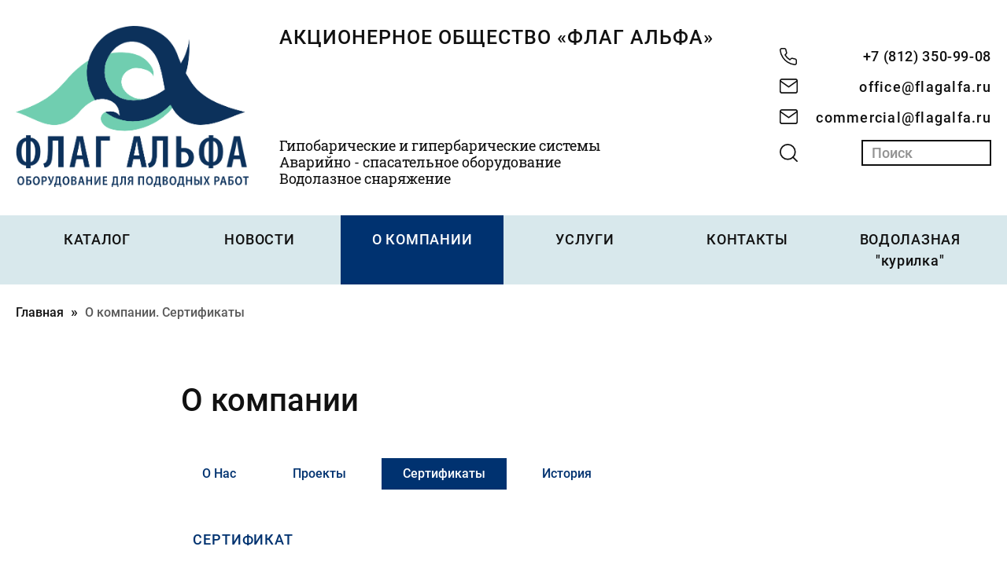

--- FILE ---
content_type: text/html; charset=utf-8
request_url: https://flagalfa.ru/certificates
body_size: 4187
content:
<!DOCTYPE html>
<html lang="ru">

<head>
  <!-- Google tag (gtag.js) -->
<script async src="https://www.googletagmanager.com/gtag/js?id=G-S8B94ZKHVB"></script>
<script>
  window.dataLayer = window.dataLayer || [];
  function gtag(){dataLayer.push(arguments);}
  gtag('js', new Date());

  gtag('config', 'G-S8B94ZKHVB');
</script>

  <script src="https://ajax.googleapis.com/ajax/libs/jquery/3.5.1/jquery.min.js"></script>
  <meta charset="utf-8">
  <meta name="viewport" content="width=device-width, initial-scale=1, shrink-to-fit=no">  <meta name="description" content="">
  <title>Флаг Альфа</title>
  <link href="/assets/favicon-9f9c330b6361f01e3382380957b3c49a.png" rel="shortcut icon" type="image/vnd.microsoft.icon" />
  <link href="/assets/application-f45b481c588a31f17c3a2d6c4f316e05.css" media="all" rel="stylesheet" type="text/css" />
  <meta content="authenticity_token" name="csrf-param" />
<meta content="68iQkg2RQETbhJtchiQQl+eZDxp9wQ2dNqMNDUcchsk=" name="csrf-token" />
  <meta name="viewport" content="width=device-width, initial-scale=1.0">
</head>

<body>

<header class="header">
<div class="container header__container">
  <div class="wrap">
    <div class="logo-wrap">
      <a href="/" class="logo header__logo">
        <img src="/assets/logo-081a53601ee64db572a8974ae4efbaf7.svg" alt="logo" class="logo__img">
      </a>
    </div>
    <div class="title-wrap">
      <div class="title header__title">АКЦИОНЕРНОЕ ОБЩЕСТВО «ФЛАГ АЛЬФА»</div>
      <div class="wrap">
        <div class="title-descr">Гипобарические и гипербарические системы</div>
        <div class="title-descr">Аварийно - спасательное оборудование</div>
        <div class="title-descr">Водолазное снаряжение</div>
      </div>
    </div>
  </div>
  <div class="address-wrap">
    <address class="header__address">
      <a href="tel:+7 (812) 350-99-08" class="address__link address__link_phone">+7 (812) 350-99-08</a>
      <a href="mailto:office@flagalfa.ru" class="address__link address__link_mail">office@flagalfa.ru</a>
      <a href="mailto:commercial@flagalfa.ru" class="address__link address__link_mail">commercial@flagalfa.ru</a>
    </address>
	<form accept-charset="UTF-8" action="/search" class="search-form header__search-form" method="get"><div style="margin:0;padding:0;display:inline"><input name="utf8" type="hidden" value="&#x2713;" /></div>
      <input class="search-input" id="q" name="q" placeholder="Поиcк" type="search" />
      <button type="submit" class="search-btn"></button>
</form>  </div>
</div>
</header>


<nav class="top-menu">
  <div class="container">
    <ul>

      <li class="top-menu__item" onclick="navToggle()">
          <a href="/catalogue/c" class="top-menu__links">КАТАЛОГ</a></li>

        <li class="top-menu__item" onclick="navToggle()">
            <a href="/news" class="top-menu__links">НОВОСТИ</a></li>
       <li class="top-menu__item" onclick="navToggle()">
                  <a href="/about" class="top-menu__links current">О КОМПАНИИ</a></li>

	    <li class="top-menu__item" onclick="navToggle()">
              <a href="/manufacture" class="top-menu__links">УСЛУГИ</a></li>

            <li class="top-menu__item" onclick="navToggle()">
                <a href="/contact" class="top-menu__links">КОНТАКТЫ</a></li>

	<li class="top-menu__item" onclick="navToggle()">
              <a href="/med" class="top-menu__links">ВОДОЛАЗНАЯ "курилка"</a></li>
                  </ul>
  </div>
</nav>

<div class="overlay" onclick="navToggle()"></div>
<button class="top-menu-toggle" onclick="navToggle()">
  <span class="top-menu-toggle__item"></span>
  <span class="top-menu-toggle__item"></span>
  <span class="top-menu-toggle__item"></span>
</button>


<nav class="breadcrumb">
  <div class="container">
    <ol>
      <li class="breadcrumb__item"><a href="/">Главная</a></li>
      <li class="breadcrumb__item current">О компании. Сертификаты</li>
    </ol>
  </div>
</nav>


<section class="pb-10-5 about-section">
  <div class="container-md">
    <div class="section__header">
      <h1>О компании</h1>
    </div>
    <div class="section__body">
      <div class="tabs">
        <label for="tab1"><a href="/about">О Нас</a></label>

        <label for="tab2"><a href="/projects">Проекты</a></label>

        <input id="tab3" type="radio" name="tabs" checked>
        <label for="tab3">Сертификаты</label>

        <label for="tab4"><a href="/history">История</a></label>

        <div class="content-tab" id="content-tab3">
          <section class="pb-10-5 news-section">
  <div class="container-md">
<div id="news_item_previews">
  <div class="news-section__body">

      <article class="article">
        <div class="article__header">
          <h4><a href="#" class="article__link"><a href="/certificates/17">Сертификат</a></a></h4>
        </div>
        <div class="article__body">
          <img class="img-responsive " src="/uploads/certificate_image/uri/30/thumb_sert_2-334940bbfd13cde6b89277d3ad9512c5.png">
          <p>- Свидетельство о соответствии РМРС на проектирование, выполнение сборочных и монтажных работ при изготовлении, выполнении монтажных, ремонтных и наладочных работ полного спектра оборудования для аварийно-спасательных и подводно-технических работ.
</p>
        </div>
      </article>
        <hr>
      <article class="article">
        <div class="article__header">
          <h4><a href="#" class="article__link"><a href="/certificates/18">Сертификат</a></a></h4>
        </div>
        <div class="article__body">
          <img class="img-responsive " src="/uploads/certificate_image/uri/29/thumb_sert_2-334940bbfd13cde6b89277d3ad9512c5.png">
          <p> - Свидетельство РМРС о признании изготовителем водолазного оборудования</p>
        </div>
      </article>
        <hr>
      <article class="article">
        <div class="article__header">
          <h4><a href="#" class="article__link"><a href="/certificates/19">Сертификат</a></a></h4>
        </div>
        <div class="article__body">
          <img class="img-responsive " src="/uploads/certificate_image/uri/31/thumb_sert_2-334940bbfd13cde6b89277d3ad9512c5.png">
          <p>- Свидетельство РМРС о типовом одобрении барокамер производства АО «Флаг Альфа» требованиям Правил классификации и постройки обитаемых подводных аппаратов, судовых водолазных комплексов и пассажирских подводных аппаратов, ГОСТ Р 52264-2004</p>
        </div>
      </article>
        <hr>
      <article class="article">
        <div class="article__header">
          <h4><a href="#" class="article__link"><a href="/certificates/20">Сертификат</a></a></h4>
        </div>
        <div class="article__body">
          <img class="img-responsive " src="/uploads/certificate_image/uri/32/thumb_____________.png">
          <p>- Сертификат соответствия требованиям Технического Регламента Таможенного Союза «О безопасности оборудования, работающего под избыточным давлением» на водолазные барокамеры типоразмерного ряда «РБК»</p>
        </div>
      </article>
        <hr>
      <article class="article">
        <div class="article__header">
          <h4><a href="#" class="article__link"><a href="/certificates/22">Сертификаты</a></a></h4>
        </div>
        <div class="article__body">
          <img class="img-responsive " src="/uploads/certificate_image/uri/34/thumb_Favicon.JPG">
          <p> - Сертификаты качества выданы применительно к разработке, производству, поставке, ремонту, авторскому надзору и техническому обслуживанию водолазного снаряжения и подводно-технического оборудования</p>
        </div>
      </article>
        <hr>
      <article class="article">
        <div class="article__header">
          <h4><a href="#" class="article__link"><a href="/certificates/21">Система</a></a></h4>
        </div>
        <div class="article__body">
          <img class="img-responsive " src="/uploads/certificate_image/uri/33/thumb_______________1_.png">
          <p> - Система менеджмента качества соответствует требованиям государственных стандартов ГОСТ Р ИСО 9001-2001 и ГОСТ РВ 15.002-2003</p>
        </div>
      </article>

  </div>
</div>
</div>
</section>
        </div>

      </div>
    </div>
  </div>
</section>


<footer class="footer">
<div class="container footer__container">
  <div class="footer__item">
    <a href="/" class="logo">
      <img src="/assets/logo-081a53601ee64db572a8974ae4efbaf7.svg" alt="logo" class="logo__img">
    </a>
    <div class="title footer__title">АКЦИОНЕРНОЕ ОБЩЕСТВО «ФЛАГ АЛЬФА»</div>
    <div class="title-descr">Гипобарические и гипербарические системы</div>
    <div class="title-descr">Аварийно - спасательное оборудование</div>
    <div class="title-descr footer__title-descr">Водолазное снаряжение</div>
    <address class="footer__address">
      <p>
	Телефон: +7 (812) 350-99-08</p><p>
		Факс: +7 (812) 350-38-24</p><p>
		E-mail: office@flagalfa.ru&nbsp;</p><p>
	Коммерческий отдел</p><p>
	E-mail: commercial@flagalfa.ru</p><p><a href="/uploads/rich_text_document/20221220/0909/18021/0437/_______________________________.zip" target="_blank">Ведомости проведения спецоценки</a> </p>
    </address>
  </div>
  <div class="footer__item">
    <div class="footer__sert">
      <img src="/assets/sert_1-38b3f6587103b45d7c0e70ea67de9bc2.png" alt="Оборонсертификат">
      <img src="/assets/sert_2-334940bbfd13cde6b89277d3ad9512c5.png" alt="Российский Морской Регистр Судоходства">
    </div>
    <nav class="footer-menu">
      <ul>
        <li class="footer-menu__item"><a href="/catalogue/c" class="footer-menu__link">Каталог</a></li>
        <li class="footer-menu__item"><a href="/news" class="footer-menu__link">Новости</a></li>
        <li class="footer-menu__item"><a href="/about" class="footer-menu__link">О компании</a></li>
	<li class="footer-menu__item"><a href="/med" class="footer-menu__link">Водолазная курилка</a></li>
	<li class="footer-menu__item"><a href="/manufacture" class="footer-menu__link">Услуги</a></li>
        <li class="footer-menu__item"><a href="/contact" class="footer-menu__link">Контакты</a></li>      
      </ul>
    </nav>
	<div class="title-descr">© 2024 АО "Флаг Альфа"</div>
	<div class="title-descr">Все права защищены</div>
  </div>
</div>
</footer>


<script src="/assets/application-0317c7e01ba35ae0faff5ac094b31dea.js" type="text/javascript"></script>


<!-- Yandex.Metrika counter -->
<script type="text/javascript">
    (function (d, w, c) {
        (w[c] = w[c] || []).push(function () {
            try {
                w.yaCounter40009535 = new Ya.Metrika({
                    id: 40009535,
                    clickmap: true,
                    trackLinks: true,
                    accurateTrackBounce: true,
                    webvisor: true,
                    trackHash: true
                });
            } catch (e) {
            }
        });

        var n = d.getElementsByTagName("script")[0],
            s = d.createElement("script"),
            f = function () {
                n.parentNode.insertBefore(s, n);
            };
        s.type = "text/javascript";
        s.async = true;
        s.src = "https://mc.yandex.ru/metrika/watch.js";

        if (w.opera == "[object Opera]") {
            d.addEventListener("DOMContentLoaded", f, false);
        } else {
            f();
        }
    })(document, window, "yandex_metrika_callbacks");
</script>
<noscript>
  <div><img src="https://mc.yandex.ru/watch/40009535" style="position:absolute; left:-9999px;" alt=""/></div>
</noscript>
<!-- Yandex.Metrika counter -->
</body>

<script>
    // ============MAIN-SLIDER==========================
    $(document).ready(function () {
        $('.main-slider').slick({
            prevArrow: '<button type="button" class="slick-prev"></button>',
            nextArrow: '<button type="button" class="slick-next"></button>',
            autoplay: true,
            speed: 1000,
        });
    });
</script>
<script>
    $('[data-fancybox]:not(.slick-cloned)').fancybox();
</script>
<script>
    $(document).ready(function(){
        $('.product-slider').slick({
            prevArrow: '<button type="button" class="slick-prev"></button>',
            nextArrow: '<button type="button" class="slick-next"></button>',
            autoplay: true,
            speed: 1000,
            slidesToShow: 3,
            slidesToScroll: 3,
            responsive: [
                {
                    breakpoint: 767,
                    settings: {
                        slidesToShow: 2,
                        slidesToScroll: 2
                    }
                },
                {
                    breakpoint: 479.98,
                    settings: {
                        autoplay: false,
                        waitForAnimate: false,
                        swipeToSlide: true,
                        speed: 100,
                        centerMode: true,
                        slidesToShow: 1,
                        slidesToScroll: 1,
                    }
                }
            ]
        });
    });
</script>

</html>


--- FILE ---
content_type: text/css
request_url: https://flagalfa.ru/assets/application-f45b481c588a31f17c3a2d6c4f316e05.css
body_size: 15753
content:
@charset "UTF-8";/*
 * This is a manifest file that'll be compiled into application.css, which will include all the files
 * listed below.
 *
 * Any CSS and SCSS file within this directory, lib/assets/stylesheets, vendor/assets/stylesheets,
 * or vendor/assets/stylesheets of plugins, if any, can be referenced here using a relative path.
 *
 * You're free to add application-wide styles to this file and they'll appear at the top of the
 * compiled file, but it's generally better to create a new file per style scope.
 *





 */



/* Slider */
/* line 4, ../../../app/assets/stylesheets/application/slick.css.scss */
.slick-slider {
  position: relative;
  display: block;
  box-sizing: border-box;
  -webkit-user-select: none;
  -moz-user-select: none;
  -ms-user-select: none;
  user-select: none;
  -webkit-touch-callout: none;
  -khtml-user-select: none;
  -ms-touch-action: pan-y;
  touch-action: pan-y;
  -webkit-tap-highlight-color: transparent;
}

/* line 23, ../../../app/assets/stylesheets/application/slick.css.scss */
.slick-list {
  position: relative;
  display: block;
  overflow: hidden;
  margin: 0;
  padding: 0;
}

/* line 33, ../../../app/assets/stylesheets/application/slick.css.scss */
.slick-list:focus {
  outline: none;
}

/* line 37, ../../../app/assets/stylesheets/application/slick.css.scss */
.slick-list.dragging {
  cursor: pointer;
  cursor: hand;
}

/* line 44, ../../../app/assets/stylesheets/application/slick.css.scss */
.slick-slider .slick-track,
.slick-slider .slick-list {
  -webkit-transform: translate3d(0, 0, 0);
  -moz-transform: translate3d(0, 0, 0);
  -ms-transform: translate3d(0, 0, 0);
  -o-transform: translate3d(0, 0, 0);
  transform: translate3d(0, 0, 0);
}

/* line 53, ../../../app/assets/stylesheets/application/slick.css.scss */
.slick-track {
  position: relative;
  top: 0;
  left: 0;
  display: block;
  margin-left: auto;
  margin-right: auto;
}

/* line 64, ../../../app/assets/stylesheets/application/slick.css.scss */
.slick-track:before,
.slick-track:after {
  display: table;
  content: '';
}

/* line 70, ../../../app/assets/stylesheets/application/slick.css.scss */
.slick-track:after {
  clear: both;
}

/* line 74, ../../../app/assets/stylesheets/application/slick.css.scss */
.slick-loading .slick-track {
  visibility: hidden;
}

/* line 79, ../../../app/assets/stylesheets/application/slick.css.scss */
.slick-slide {
  display: none;
  float: left;
  height: 100%;
  min-height: 1px;
}

/* line 87, ../../../app/assets/stylesheets/application/slick.css.scss */
[dir='rtl'] .slick-slide {
  float: right;
}

/* line 91, ../../../app/assets/stylesheets/application/slick.css.scss */
.slick-slide img {
  display: block;
}

/* line 95, ../../../app/assets/stylesheets/application/slick.css.scss */
.slick-slide.slick-loading img {
  display: none;
}

/* line 99, ../../../app/assets/stylesheets/application/slick.css.scss */
.slick-slide.dragging img {
  pointer-events: none;
}

/* line 103, ../../../app/assets/stylesheets/application/slick.css.scss */
.slick-initialized .slick-slide {
  display: block;
}

/* line 107, ../../../app/assets/stylesheets/application/slick.css.scss */
.slick-loading .slick-slide {
  visibility: hidden;
}

/* line 111, ../../../app/assets/stylesheets/application/slick.css.scss */
.slick-vertical .slick-slide {
  display: block;
  height: auto;
  border: 1px solid transparent;
}

/* line 118, ../../../app/assets/stylesheets/application/slick.css.scss */
.slick-arrow.slick-hidden {
  display: none;
}
/* line 1, ../../../app/assets/stylesheets/application/jquery.fancybox.css.scss */
body.compensate-for-scrollbar {
  overflow: hidden;
}

/* line 5, ../../../app/assets/stylesheets/application/jquery.fancybox.css.scss */
.fancybox-active {
  height: auto;
}

/* line 9, ../../../app/assets/stylesheets/application/jquery.fancybox.css.scss */
.fancybox-is-hidden {
  left: -9999px;
  margin: 0;
  position: absolute !important;
  top: -9999px;
  visibility: hidden;
}

/* line 17, ../../../app/assets/stylesheets/application/jquery.fancybox.css.scss */
.fancybox-container {
  -webkit-backface-visibility: hidden;
  height: 100%;
  left: 0;
  outline: none;
  position: fixed;
  -webkit-tap-highlight-color: transparent;
  top: 0;
  -ms-touch-action: manipulation;
  touch-action: manipulation;
  transform: translateZ(0);
  width: 100%;
  z-index: 99992;
}

/* line 32, ../../../app/assets/stylesheets/application/jquery.fancybox.css.scss */
.fancybox-container * {
  box-sizing: border-box;
}

/* line 39, ../../../app/assets/stylesheets/application/jquery.fancybox.css.scss */
.fancybox-outer,
.fancybox-inner,
.fancybox-bg,
.fancybox-stage {
  bottom: 0;
  left: 0;
  position: absolute;
  right: 0;
  top: 0;
}

/* line 47, ../../../app/assets/stylesheets/application/jquery.fancybox.css.scss */
.fancybox-outer {
  -webkit-overflow-scrolling: touch;
  overflow-y: auto;
}

/* line 52, ../../../app/assets/stylesheets/application/jquery.fancybox.css.scss */
.fancybox-bg {
  background: #1e1e1e;
  opacity: 0;
  transition-duration: inherit;
  transition-property: opacity;
  transition-timing-function: cubic-bezier(0.47, 0, 0.74, 0.71);
}

/* line 60, ../../../app/assets/stylesheets/application/jquery.fancybox.css.scss */
.fancybox-is-open .fancybox-bg {
  opacity: .9;
  transition-timing-function: cubic-bezier(0.22, 0.61, 0.36, 1);
}

/* line 68, ../../../app/assets/stylesheets/application/jquery.fancybox.css.scss */
.fancybox-infobar,
.fancybox-toolbar,
.fancybox-caption,
.fancybox-navigation .fancybox-button {
  direction: ltr;
  opacity: 0;
  position: absolute;
  transition: opacity .25s ease, visibility 0s ease .25s;
  visibility: hidden;
  z-index: 99997;
}

/* line 80, ../../../app/assets/stylesheets/application/jquery.fancybox.css.scss */
.fancybox-show-infobar .fancybox-infobar,
.fancybox-show-toolbar .fancybox-toolbar,
.fancybox-show-caption .fancybox-caption,
.fancybox-show-nav .fancybox-navigation .fancybox-button {
  opacity: 1;
  transition: opacity .25s ease 0s, visibility 0s ease 0s;
  visibility: visible;
}

/* line 86, ../../../app/assets/stylesheets/application/jquery.fancybox.css.scss */
.fancybox-infobar {
  color: #ccc;
  font-size: 13px;
  -webkit-font-smoothing: subpixel-antialiased;
  height: 44px;
  left: 0;
  line-height: 44px;
  min-width: 44px;
  mix-blend-mode: difference;
  padding: 0 10px;
  pointer-events: none;
  top: 0;
  -webkit-touch-callout: none;
  -webkit-user-select: none;
  -moz-user-select: none;
  -ms-user-select: none;
  user-select: none;
}

/* line 105, ../../../app/assets/stylesheets/application/jquery.fancybox.css.scss */
.fancybox-toolbar {
  right: 0;
  top: 0;
}

/* line 110, ../../../app/assets/stylesheets/application/jquery.fancybox.css.scss */
.fancybox-stage {
  direction: ltr;
  overflow: visible;
  transform: translateZ(0);
  z-index: 99994;
}

/* line 117, ../../../app/assets/stylesheets/application/jquery.fancybox.css.scss */
.fancybox-is-open .fancybox-stage {
  overflow: hidden;
}

/* line 121, ../../../app/assets/stylesheets/application/jquery.fancybox.css.scss */
.fancybox-slide {
  -webkit-backface-visibility: hidden;
  /* Using without prefix would break IE11 */
  display: none;
  height: 100%;
  left: 0;
  outline: none;
  overflow: auto;
  -webkit-overflow-scrolling: touch;
  padding: 44px;
  position: absolute;
  text-align: center;
  top: 0;
  transition-property: transform, opacity;
  white-space: normal;
  width: 100%;
  z-index: 99994;
}

/* line 140, ../../../app/assets/stylesheets/application/jquery.fancybox.css.scss */
.fancybox-slide::before {
  content: '';
  display: inline-block;
  font-size: 0;
  height: 100%;
  vertical-align: middle;
  width: 0;
}

/* line 152, ../../../app/assets/stylesheets/application/jquery.fancybox.css.scss */
.fancybox-is-sliding .fancybox-slide,
.fancybox-slide--previous,
.fancybox-slide--current,
.fancybox-slide--next {
  display: block;
}

/* line 156, ../../../app/assets/stylesheets/application/jquery.fancybox.css.scss */
.fancybox-slide--image {
  overflow: hidden;
  padding: 44px 0;
}

/* line 161, ../../../app/assets/stylesheets/application/jquery.fancybox.css.scss */
.fancybox-slide--image::before {
  display: none;
}

/* line 165, ../../../app/assets/stylesheets/application/jquery.fancybox.css.scss */
.fancybox-slide--html {
  padding: 6px;
}

/* line 169, ../../../app/assets/stylesheets/application/jquery.fancybox.css.scss */
.fancybox-content {
  background: #fff;
  display: inline-block;
  margin: 0;
  max-width: 100%;
  overflow: auto;
  -webkit-overflow-scrolling: touch;
  padding: 44px;
  position: relative;
  text-align: left;
  vertical-align: middle;
}

/* line 182, ../../../app/assets/stylesheets/application/jquery.fancybox.css.scss */
.fancybox-slide--image .fancybox-content {
  animation-timing-function: cubic-bezier(0.5, 0, 0.14, 1);
  -webkit-backface-visibility: hidden;
  background: transparent;
  background-repeat: no-repeat;
  background-size: 100% 100%;
  left: 0;
  max-width: none;
  overflow: visible;
  padding: 0;
  position: absolute;
  top: 0;
  -ms-transform-origin: top left;
  transform-origin: top left;
  transition-property: transform, opacity;
  -webkit-user-select: none;
  -moz-user-select: none;
  -ms-user-select: none;
  user-select: none;
  z-index: 99995;
}

/* line 204, ../../../app/assets/stylesheets/application/jquery.fancybox.css.scss */
.fancybox-can-zoomOut .fancybox-content {
  cursor: zoom-out;
}

/* line 208, ../../../app/assets/stylesheets/application/jquery.fancybox.css.scss */
.fancybox-can-zoomIn .fancybox-content {
  cursor: zoom-in;
}

/* line 213, ../../../app/assets/stylesheets/application/jquery.fancybox.css.scss */
.fancybox-can-swipe .fancybox-content,
.fancybox-can-pan .fancybox-content {
  cursor: -webkit-grab;
  cursor: grab;
}

/* line 218, ../../../app/assets/stylesheets/application/jquery.fancybox.css.scss */
.fancybox-is-grabbing .fancybox-content {
  cursor: -webkit-grabbing;
  cursor: grabbing;
}

/* line 223, ../../../app/assets/stylesheets/application/jquery.fancybox.css.scss */
.fancybox-container [data-selectable='true'] {
  cursor: text;
}

/* line 228, ../../../app/assets/stylesheets/application/jquery.fancybox.css.scss */
.fancybox-image,
.fancybox-spaceball {
  background: transparent;
  border: 0;
  height: 100%;
  left: 0;
  margin: 0;
  max-height: none;
  max-width: none;
  padding: 0;
  position: absolute;
  top: 0;
  -webkit-user-select: none;
  -moz-user-select: none;
  -ms-user-select: none;
  user-select: none;
  width: 100%;
}

/* line 246, ../../../app/assets/stylesheets/application/jquery.fancybox.css.scss */
.fancybox-spaceball {
  z-index: 1;
}

/* line 253, ../../../app/assets/stylesheets/application/jquery.fancybox.css.scss */
.fancybox-slide--video .fancybox-content,
.fancybox-slide--map .fancybox-content,
.fancybox-slide--pdf .fancybox-content,
.fancybox-slide--iframe .fancybox-content {
  height: 100%;
  overflow: visible;
  padding: 0;
  width: 100%;
}

/* line 260, ../../../app/assets/stylesheets/application/jquery.fancybox.css.scss */
.fancybox-slide--video .fancybox-content {
  background: #000;
}

/* line 264, ../../../app/assets/stylesheets/application/jquery.fancybox.css.scss */
.fancybox-slide--map .fancybox-content {
  background: #e5e3df;
}

/* line 268, ../../../app/assets/stylesheets/application/jquery.fancybox.css.scss */
.fancybox-slide--iframe .fancybox-content {
  background: #fff;
}

/* line 273, ../../../app/assets/stylesheets/application/jquery.fancybox.css.scss */
.fancybox-video,
.fancybox-iframe {
  background: transparent;
  border: 0;
  display: block;
  height: 100%;
  margin: 0;
  overflow: hidden;
  padding: 0;
  width: 100%;
}

/* Fix iOS */
/* line 285, ../../../app/assets/stylesheets/application/jquery.fancybox.css.scss */
.fancybox-iframe {
  left: 0;
  position: absolute;
  top: 0;
}

/* line 291, ../../../app/assets/stylesheets/application/jquery.fancybox.css.scss */
.fancybox-error {
  background: #fff;
  cursor: default;
  max-width: 400px;
  padding: 40px;
  width: 100%;
}

/* line 299, ../../../app/assets/stylesheets/application/jquery.fancybox.css.scss */
.fancybox-error p {
  color: #444;
  font-size: 16px;
  line-height: 20px;
  margin: 0;
  padding: 0;
}

/* Buttons */
/* line 309, ../../../app/assets/stylesheets/application/jquery.fancybox.css.scss */
.fancybox-button {
  background: rgba(30, 30, 30, 0.6);
  border: 0;
  border-radius: 0;
  box-shadow: none;
  cursor: pointer;
  display: inline-block;
  height: 44px;
  margin: 0;
  padding: 10px;
  position: relative;
  transition: color .2s;
  vertical-align: top;
  visibility: inherit;
  width: 44px;
}

/* line 328, ../../../app/assets/stylesheets/application/jquery.fancybox.css.scss */
.fancybox-button,
.fancybox-button:visited,
.fancybox-button:link {
  color: #ccc;
}

/* line 332, ../../../app/assets/stylesheets/application/jquery.fancybox.css.scss */
.fancybox-button:hover {
  color: #fff;
}

/* line 336, ../../../app/assets/stylesheets/application/jquery.fancybox.css.scss */
.fancybox-button:focus {
  outline: none;
}

/* line 340, ../../../app/assets/stylesheets/application/jquery.fancybox.css.scss */
.fancybox-button.fancybox-focus {
  outline: 1px dotted;
}

/* line 345, ../../../app/assets/stylesheets/application/jquery.fancybox.css.scss */
.fancybox-button[disabled],
.fancybox-button[disabled]:hover {
  color: #888;
  cursor: default;
  outline: none;
}

/* Fix IE11 */
/* line 352, ../../../app/assets/stylesheets/application/jquery.fancybox.css.scss */
.fancybox-button div {
  height: 100%;
}

/* line 356, ../../../app/assets/stylesheets/application/jquery.fancybox.css.scss */
.fancybox-button svg {
  display: block;
  height: 100%;
  overflow: visible;
  position: relative;
  width: 100%;
}

/* line 364, ../../../app/assets/stylesheets/application/jquery.fancybox.css.scss */
.fancybox-button svg path {
  fill: currentColor;
  stroke-width: 0;
}

/* line 370, ../../../app/assets/stylesheets/application/jquery.fancybox.css.scss */
.fancybox-button--play svg:nth-child(2),
.fancybox-button--fsenter svg:nth-child(2) {
  display: none;
}

/* line 375, ../../../app/assets/stylesheets/application/jquery.fancybox.css.scss */
.fancybox-button--pause svg:nth-child(1),
.fancybox-button--fsexit svg:nth-child(1) {
  display: none;
}

/* line 379, ../../../app/assets/stylesheets/application/jquery.fancybox.css.scss */
.fancybox-progress {
  background: #ff5268;
  height: 2px;
  left: 0;
  position: absolute;
  right: 0;
  top: 0;
  -ms-transform: scaleX(0);
  transform: scaleX(0);
  -ms-transform-origin: 0;
  transform-origin: 0;
  transition-property: transform;
  transition-timing-function: linear;
  z-index: 99998;
}

/* Close button on the top right corner of html content */
/* line 397, ../../../app/assets/stylesheets/application/jquery.fancybox.css.scss */
.fancybox-close-small {
  background: transparent;
  border: 0;
  border-radius: 0;
  color: #ccc;
  cursor: pointer;
  opacity: .8;
  padding: 8px;
  position: absolute;
  right: -12px;
  top: -44px;
  z-index: 401;
}

/* line 411, ../../../app/assets/stylesheets/application/jquery.fancybox.css.scss */
.fancybox-close-small:hover {
  color: #fff;
  opacity: 1;
}

/* line 416, ../../../app/assets/stylesheets/application/jquery.fancybox.css.scss */
.fancybox-slide--html .fancybox-close-small {
  color: currentColor;
  padding: 10px;
  right: 0;
  top: 0;
}

/* line 423, ../../../app/assets/stylesheets/application/jquery.fancybox.css.scss */
.fancybox-slide--image.fancybox-is-scaling .fancybox-content {
  overflow: hidden;
}

/* line 428, ../../../app/assets/stylesheets/application/jquery.fancybox.css.scss */
.fancybox-is-scaling .fancybox-close-small,
.fancybox-is-zoomable.fancybox-can-pan .fancybox-close-small {
  display: none;
}

/* Navigation arrows */
/* line 434, ../../../app/assets/stylesheets/application/jquery.fancybox.css.scss */
.fancybox-navigation .fancybox-button {
  background-clip: content-box;
  height: 100px;
  opacity: 0;
  position: absolute;
  top: calc(50% - 50px);
  width: 70px;
}

/* line 443, ../../../app/assets/stylesheets/application/jquery.fancybox.css.scss */
.fancybox-navigation .fancybox-button div {
  padding: 7px;
}

/* line 447, ../../../app/assets/stylesheets/application/jquery.fancybox.css.scss */
.fancybox-navigation .fancybox-button--arrow_left {
  left: 0;
  left: env(safe-area-inset-left);
  padding: 31px 26px 31px 6px;
}

/* line 453, ../../../app/assets/stylesheets/application/jquery.fancybox.css.scss */
.fancybox-navigation .fancybox-button--arrow_right {
  padding: 31px 6px 31px 26px;
  right: 0;
  right: env(safe-area-inset-right);
}

/* Caption */
/* line 461, ../../../app/assets/stylesheets/application/jquery.fancybox.css.scss */
.fancybox-caption {
  background: linear-gradient(to top, rgba(0, 0, 0, 0.85) 0%, rgba(0, 0, 0, 0.3) 50%, rgba(0, 0, 0, 0.15) 65%, rgba(0, 0, 0, 0.075) 75.5%, rgba(0, 0, 0, 0.037) 82.85%, rgba(0, 0, 0, 0.019) 88%, rgba(0, 0, 0, 0) 100%);
  bottom: 0;
  color: #eee;
  font-size: 14px;
  font-weight: 400;
  left: 0;
  line-height: 1.5;
  padding: 75px 44px 25px 44px;
  pointer-events: none;
  right: 0;
  text-align: center;
  z-index: 99996;
}

/* line 488, ../../../app/assets/stylesheets/application/jquery.fancybox.css.scss */
.fancybox-caption--separate {
  margin-top: -50px;
}

/* line 492, ../../../app/assets/stylesheets/application/jquery.fancybox.css.scss */
.fancybox-caption__body {
  max-height: 50vh;
  overflow: auto;
  pointer-events: all;
}

/* line 500, ../../../app/assets/stylesheets/application/jquery.fancybox.css.scss */
.fancybox-caption a,
.fancybox-caption a:link,
.fancybox-caption a:visited {
  color: #ccc;
  text-decoration: none;
}

/* line 505, ../../../app/assets/stylesheets/application/jquery.fancybox.css.scss */
.fancybox-caption a:hover {
  color: #fff;
  text-decoration: underline;
}

/* Loading indicator */
/* line 512, ../../../app/assets/stylesheets/application/jquery.fancybox.css.scss */
.fancybox-loading {
  animation: fancybox-rotate 1s linear infinite;
  background: transparent;
  border: 4px solid #888;
  border-bottom-color: #fff;
  border-radius: 50%;
  height: 50px;
  left: 50%;
  margin: -25px 0 0 -25px;
  opacity: .7;
  padding: 0;
  position: absolute;
  top: 50%;
  width: 50px;
  z-index: 99999;
}

@keyframes fancybox-rotate {
  /* line 530, ../../../app/assets/stylesheets/application/jquery.fancybox.css.scss */
  100% {
    transform: rotate(360deg);
  }
}

/* Transition effects */
/* line 537, ../../../app/assets/stylesheets/application/jquery.fancybox.css.scss */
.fancybox-animated {
  transition-timing-function: cubic-bezier(0, 0, 0.25, 1);
}

/* transitionEffect: slide */
/* line 543, ../../../app/assets/stylesheets/application/jquery.fancybox.css.scss */
.fancybox-fx-slide.fancybox-slide--previous {
  opacity: 0;
  transform: translate3d(-100%, 0, 0);
}

/* line 548, ../../../app/assets/stylesheets/application/jquery.fancybox.css.scss */
.fancybox-fx-slide.fancybox-slide--next {
  opacity: 0;
  transform: translate3d(100%, 0, 0);
}

/* line 553, ../../../app/assets/stylesheets/application/jquery.fancybox.css.scss */
.fancybox-fx-slide.fancybox-slide--current {
  opacity: 1;
  transform: translate3d(0, 0, 0);
}

/* transitionEffect: fade */
/* line 561, ../../../app/assets/stylesheets/application/jquery.fancybox.css.scss */
.fancybox-fx-fade.fancybox-slide--previous,
.fancybox-fx-fade.fancybox-slide--next {
  opacity: 0;
  transition-timing-function: cubic-bezier(0.19, 1, 0.22, 1);
}

/* line 566, ../../../app/assets/stylesheets/application/jquery.fancybox.css.scss */
.fancybox-fx-fade.fancybox-slide--current {
  opacity: 1;
}

/* transitionEffect: zoom-in-out */
/* line 572, ../../../app/assets/stylesheets/application/jquery.fancybox.css.scss */
.fancybox-fx-zoom-in-out.fancybox-slide--previous {
  opacity: 0;
  transform: scale3d(1.5, 1.5, 1.5);
}

/* line 577, ../../../app/assets/stylesheets/application/jquery.fancybox.css.scss */
.fancybox-fx-zoom-in-out.fancybox-slide--next {
  opacity: 0;
  transform: scale3d(0.5, 0.5, 0.5);
}

/* line 582, ../../../app/assets/stylesheets/application/jquery.fancybox.css.scss */
.fancybox-fx-zoom-in-out.fancybox-slide--current {
  opacity: 1;
  transform: scale3d(1, 1, 1);
}

/* transitionEffect: rotate */
/* line 589, ../../../app/assets/stylesheets/application/jquery.fancybox.css.scss */
.fancybox-fx-rotate.fancybox-slide--previous {
  opacity: 0;
  -ms-transform: rotate(-360deg);
  transform: rotate(-360deg);
}

/* line 595, ../../../app/assets/stylesheets/application/jquery.fancybox.css.scss */
.fancybox-fx-rotate.fancybox-slide--next {
  opacity: 0;
  -ms-transform: rotate(360deg);
  transform: rotate(360deg);
}

/* line 601, ../../../app/assets/stylesheets/application/jquery.fancybox.css.scss */
.fancybox-fx-rotate.fancybox-slide--current {
  opacity: 1;
  -ms-transform: rotate(0deg);
  transform: rotate(0deg);
}

/* transitionEffect: circular */
/* line 609, ../../../app/assets/stylesheets/application/jquery.fancybox.css.scss */
.fancybox-fx-circular.fancybox-slide--previous {
  opacity: 0;
  transform: scale3d(0, 0, 0) translate3d(-100%, 0, 0);
}

/* line 614, ../../../app/assets/stylesheets/application/jquery.fancybox.css.scss */
.fancybox-fx-circular.fancybox-slide--next {
  opacity: 0;
  transform: scale3d(0, 0, 0) translate3d(100%, 0, 0);
}

/* line 619, ../../../app/assets/stylesheets/application/jquery.fancybox.css.scss */
.fancybox-fx-circular.fancybox-slide--current {
  opacity: 1;
  transform: scale3d(1, 1, 1) translate3d(0, 0, 0);
}

/* transitionEffect: tube */
/* line 626, ../../../app/assets/stylesheets/application/jquery.fancybox.css.scss */
.fancybox-fx-tube.fancybox-slide--previous {
  transform: translate3d(-100%, 0, 0) scale(0.1) skew(-10deg);
}

/* line 630, ../../../app/assets/stylesheets/application/jquery.fancybox.css.scss */
.fancybox-fx-tube.fancybox-slide--next {
  transform: translate3d(100%, 0, 0) scale(0.1) skew(10deg);
}

/* line 634, ../../../app/assets/stylesheets/application/jquery.fancybox.css.scss */
.fancybox-fx-tube.fancybox-slide--current {
  transform: translate3d(0, 0, 0) scale(1);
}

/* Styling for Small-Screen Devices */
@media all and (max-height: 576px) {
  /* line 640, ../../../app/assets/stylesheets/application/jquery.fancybox.css.scss */
  .fancybox-slide {
    padding-left: 6px;
    padding-right: 6px;
  }

  /* line 645, ../../../app/assets/stylesheets/application/jquery.fancybox.css.scss */
  .fancybox-slide--image {
    padding: 6px 0;
  }

  /* line 649, ../../../app/assets/stylesheets/application/jquery.fancybox.css.scss */
  .fancybox-close-small {
    right: -6px;
  }

  /* line 653, ../../../app/assets/stylesheets/application/jquery.fancybox.css.scss */
  .fancybox-slide--image .fancybox-close-small {
    background: #4e4e4e;
    color: #f2f4f6;
    height: 36px;
    opacity: 1;
    padding: 6px;
    right: 0;
    top: 0;
    width: 36px;
  }

  /* line 664, ../../../app/assets/stylesheets/application/jquery.fancybox.css.scss */
  .fancybox-caption {
    padding-left: 12px;
    padding-right: 12px;
  }
}
/* Share */
/* line 676, ../../../app/assets/stylesheets/application/jquery.fancybox.css.scss */
.fancybox-share {
  background: #f4f4f4;
  border-radius: 3px;
  max-width: 90%;
  padding: 30px;
  text-align: center;
}

/* line 684, ../../../app/assets/stylesheets/application/jquery.fancybox.css.scss */
.fancybox-share h1 {
  color: #222;
  font-size: 35px;
  font-weight: 700;
  margin: 0 0 20px 0;
}

/* line 691, ../../../app/assets/stylesheets/application/jquery.fancybox.css.scss */
.fancybox-share p {
  margin: 0;
  padding: 0;
}

/* line 696, ../../../app/assets/stylesheets/application/jquery.fancybox.css.scss */
.fancybox-share__button {
  border: 0;
  border-radius: 3px;
  display: inline-block;
  font-size: 14px;
  font-weight: 700;
  line-height: 40px;
  margin: 0 5px 10px 5px;
  min-width: 130px;
  padding: 0 15px;
  text-decoration: none;
  transition: all .2s;
  -webkit-user-select: none;
  -moz-user-select: none;
  -ms-user-select: none;
  user-select: none;
  white-space: nowrap;
}

/* line 716, ../../../app/assets/stylesheets/application/jquery.fancybox.css.scss */
.fancybox-share__button:visited,
.fancybox-share__button:link {
  color: #fff;
}

/* line 720, ../../../app/assets/stylesheets/application/jquery.fancybox.css.scss */
.fancybox-share__button:hover {
  text-decoration: none;
}

/* line 724, ../../../app/assets/stylesheets/application/jquery.fancybox.css.scss */
.fancybox-share__button--fb {
  background: #3b5998;
}

/* line 728, ../../../app/assets/stylesheets/application/jquery.fancybox.css.scss */
.fancybox-share__button--fb:hover {
  background: #344e86;
}

/* line 732, ../../../app/assets/stylesheets/application/jquery.fancybox.css.scss */
.fancybox-share__button--pt {
  background: #bd081d;
}

/* line 736, ../../../app/assets/stylesheets/application/jquery.fancybox.css.scss */
.fancybox-share__button--pt:hover {
  background: #aa0719;
}

/* line 740, ../../../app/assets/stylesheets/application/jquery.fancybox.css.scss */
.fancybox-share__button--tw {
  background: #1da1f2;
}

/* line 744, ../../../app/assets/stylesheets/application/jquery.fancybox.css.scss */
.fancybox-share__button--tw:hover {
  background: #0d95e8;
}

/* line 748, ../../../app/assets/stylesheets/application/jquery.fancybox.css.scss */
.fancybox-share__button svg {
  height: 25px;
  margin-right: 7px;
  position: relative;
  top: -1px;
  vertical-align: middle;
  width: 25px;
}

/* line 757, ../../../app/assets/stylesheets/application/jquery.fancybox.css.scss */
.fancybox-share__button svg path {
  fill: #fff;
}

/* line 761, ../../../app/assets/stylesheets/application/jquery.fancybox.css.scss */
.fancybox-share__input {
  background: transparent;
  border: 0;
  border-bottom: 1px solid #d7d7d7;
  border-radius: 0;
  color: #5d5b5b;
  font-size: 14px;
  margin: 10px 0 0 0;
  outline: none;
  padding: 10px 15px;
  width: 100%;
}

/* Thumbs */
/* line 775, ../../../app/assets/stylesheets/application/jquery.fancybox.css.scss */
.fancybox-thumbs {
  background: #ddd;
  bottom: 0;
  display: none;
  margin: 0;
  -webkit-overflow-scrolling: touch;
  -ms-overflow-style: -ms-autohiding-scrollbar;
  padding: 2px 2px 4px 2px;
  position: absolute;
  right: 0;
  -webkit-tap-highlight-color: rgba(0, 0, 0, 0);
  top: 0;
  width: 212px;
  z-index: 99995;
}

/* line 791, ../../../app/assets/stylesheets/application/jquery.fancybox.css.scss */
.fancybox-thumbs-x {
  overflow-x: auto;
  overflow-y: hidden;
}

/* line 796, ../../../app/assets/stylesheets/application/jquery.fancybox.css.scss */
.fancybox-show-thumbs .fancybox-thumbs {
  display: block;
}

/* line 800, ../../../app/assets/stylesheets/application/jquery.fancybox.css.scss */
.fancybox-show-thumbs .fancybox-inner {
  right: 212px;
}

/* line 804, ../../../app/assets/stylesheets/application/jquery.fancybox.css.scss */
.fancybox-thumbs__list {
  font-size: 0;
  height: 100%;
  list-style: none;
  margin: 0;
  overflow-x: hidden;
  overflow-y: auto;
  padding: 0;
  position: absolute;
  position: relative;
  white-space: nowrap;
  width: 100%;
}

/* line 818, ../../../app/assets/stylesheets/application/jquery.fancybox.css.scss */
.fancybox-thumbs-x .fancybox-thumbs__list {
  overflow: hidden;
}

/* line 822, ../../../app/assets/stylesheets/application/jquery.fancybox.css.scss */
.fancybox-thumbs-y .fancybox-thumbs__list::-webkit-scrollbar {
  width: 7px;
}

/* line 826, ../../../app/assets/stylesheets/application/jquery.fancybox.css.scss */
.fancybox-thumbs-y .fancybox-thumbs__list::-webkit-scrollbar-track {
  background: #fff;
  border-radius: 10px;
  box-shadow: inset 0 0 6px rgba(0, 0, 0, 0.3);
}

/* line 832, ../../../app/assets/stylesheets/application/jquery.fancybox.css.scss */
.fancybox-thumbs-y .fancybox-thumbs__list::-webkit-scrollbar-thumb {
  background: #2a2a2a;
  border-radius: 10px;
}

/* line 837, ../../../app/assets/stylesheets/application/jquery.fancybox.css.scss */
.fancybox-thumbs__list a {
  -webkit-backface-visibility: hidden;
  backface-visibility: hidden;
  background-color: rgba(0, 0, 0, 0.1);
  background-position: center center;
  background-repeat: no-repeat;
  background-size: cover;
  cursor: pointer;
  float: left;
  height: 75px;
  margin: 2px;
  max-height: calc(100% - 8px);
  max-width: calc(50% - 4px);
  outline: none;
  overflow: hidden;
  padding: 0;
  position: relative;
  -webkit-tap-highlight-color: transparent;
  width: 100px;
}

/* line 858, ../../../app/assets/stylesheets/application/jquery.fancybox.css.scss */
.fancybox-thumbs__list a::before {
  border: 6px solid #ff5268;
  bottom: 0;
  content: '';
  left: 0;
  opacity: 0;
  position: absolute;
  right: 0;
  top: 0;
  transition: all 0.2s cubic-bezier(0.25, 0.46, 0.45, 0.94);
  z-index: 99991;
}

/* line 871, ../../../app/assets/stylesheets/application/jquery.fancybox.css.scss */
.fancybox-thumbs__list a:focus::before {
  opacity: .5;
}

/* line 875, ../../../app/assets/stylesheets/application/jquery.fancybox.css.scss */
.fancybox-thumbs__list a.fancybox-thumbs-active::before {
  opacity: 1;
}

/* Styling for Small-Screen Devices */
@media all and (max-width: 576px) {
  /* line 881, ../../../app/assets/stylesheets/application/jquery.fancybox.css.scss */
  .fancybox-thumbs {
    width: 110px;
  }

  /* line 885, ../../../app/assets/stylesheets/application/jquery.fancybox.css.scss */
  .fancybox-show-thumbs .fancybox-inner {
    right: 110px;
  }

  /* line 889, ../../../app/assets/stylesheets/application/jquery.fancybox.css.scss */
  .fancybox-thumbs__list a {
    max-width: calc(100% - 10px);
  }
}
/*! normalize.css v8.0.1 | MIT License | github.com/necolas/normalize.css */
/* Document
   ========================================================================== */
/**
 * 1. Correct the line height in all browsers.
 * 2. Prevent adjustments of font size after orientation changes in iOS.
 */
/* line 12, ../../../app/assets/stylesheets/application/normalize.css.scss */
html {
  line-height: 1.15;
  /* 1 */
  -webkit-text-size-adjust: 100%;
  /* 2 */
}

/* Sections
   ========================================================================== */
/**
 * Remove the margin in all browsers.
 */
/* line 24, ../../../app/assets/stylesheets/application/normalize.css.scss */
body {
  margin: 0;
}

/**
 * Render the `main` element consistently in IE.
 */
/* line 32, ../../../app/assets/stylesheets/application/normalize.css.scss */
main {
  display: block;
}

/**
 * Correct the font size and margin on `h1` elements within `section` and
 * `article` contexts in Chrome, Firefox, and Safari.
 */
/* line 41, ../../../app/assets/stylesheets/application/normalize.css.scss */
h1 {
  font-size: 2em;
  margin: 0.67em 0;
}

/* Grouping content
   ========================================================================== */
/**
 * 1. Add the correct box sizing in Firefox.
 * 2. Show the overflow in Edge and IE.
 */
/* line 54, ../../../app/assets/stylesheets/application/normalize.css.scss */
hr {
  -webkit-box-sizing: content-box;
  box-sizing: content-box;
  /* 1 */
  height: 0;
  /* 1 */
  overflow: visible;
  /* 2 */
}

/**
 * 1. Correct the inheritance and scaling of font size in all browsers.
 * 2. Correct the odd `em` font sizing in all browsers.
 */
/* line 66, ../../../app/assets/stylesheets/application/normalize.css.scss */
pre {
  font-family: monospace, monospace;
  /* 1 */
  font-size: 1em;
  /* 2 */
}

/* Text-level semantics
   ========================================================================== */
/**
 * Remove the gray background on active links in IE 10.
 */
/* line 78, ../../../app/assets/stylesheets/application/normalize.css.scss */
a {
  background-color: transparent;
}

/**
 * 1. Remove the bottom border in Chrome 57-
 * 2. Add the correct text decoration in Chrome, Edge, IE, Opera, and Safari.
 */
/* line 87, ../../../app/assets/stylesheets/application/normalize.css.scss */
abbr[title] {
  border-bottom: none;
  /* 1 */
  text-decoration: underline;
  /* 2 */
  -webkit-text-decoration: underline dotted;
  text-decoration: underline dotted;
  /* 2 */
}

/**
 * Add the correct font weight in Chrome, Edge, and Safari.
 */
/* line 99, ../../../app/assets/stylesheets/application/normalize.css.scss */
b,
strong {
  font-weight: bolder;
}

/**
 * 1. Correct the inheritance and scaling of font size in all browsers.
 * 2. Correct the odd `em` font sizing in all browsers.
 */
/* line 110, ../../../app/assets/stylesheets/application/normalize.css.scss */
code,
kbd,
samp {
  font-family: monospace, monospace;
  /* 1 */
  font-size: 1em;
  /* 2 */
}

/**
 * Add the correct font size in all browsers.
 */
/* line 119, ../../../app/assets/stylesheets/application/normalize.css.scss */
small {
  font-size: 80%;
}

/**
 * Prevent `sub` and `sup` elements from affecting the line height in
 * all browsers.
 */
/* line 129, ../../../app/assets/stylesheets/application/normalize.css.scss */
sub,
sup {
  font-size: 75%;
  line-height: 0;
  position: relative;
  vertical-align: baseline;
}

/* line 136, ../../../app/assets/stylesheets/application/normalize.css.scss */
sub {
  bottom: -0.25em;
}

/* line 140, ../../../app/assets/stylesheets/application/normalize.css.scss */
sup {
  top: -0.5em;
}

/* Embedded content
   ========================================================================== */
/**
 * Remove the border on images inside links in IE 10.
 */
/* line 151, ../../../app/assets/stylesheets/application/normalize.css.scss */
img {
  border-style: none;
}

/* Forms
   ========================================================================== */
/**
 * 1. Change the font styles in all browsers.
 * 2. Remove the margin in Firefox and Safari.
 */
/* line 167, ../../../app/assets/stylesheets/application/normalize.css.scss */
button,
input,
optgroup,
select,
textarea {
  font-family: inherit;
  /* 1 */
  font-size: 100%;
  /* 1 */
  line-height: 1.15;
  /* 1 */
  margin: 0;
  /* 2 */
}

/**
 * Show the overflow in IE.
 * 1. Show the overflow in Edge.
 */
/* line 180, ../../../app/assets/stylesheets/application/normalize.css.scss */
button,
input {
  /* 1 */
  overflow: visible;
}

/**
 * Remove the inheritance of text transform in Edge, Firefox, and IE.
 * 1. Remove the inheritance of text transform in Firefox.
 */
/* line 190, ../../../app/assets/stylesheets/application/normalize.css.scss */
button,
select {
  /* 1 */
  text-transform: none;
}

/**
 * Correct the inability to style clickable types in iOS and Safari.
 */
/* line 201, ../../../app/assets/stylesheets/application/normalize.css.scss */
button,
[type="button"],
[type="reset"],
[type="submit"] {
  -webkit-appearance: button;
}

/**
 * Remove the inner border and padding in Firefox.
 */
/* line 212, ../../../app/assets/stylesheets/application/normalize.css.scss */
button::-moz-focus-inner,
[type="button"]::-moz-focus-inner,
[type="reset"]::-moz-focus-inner,
[type="submit"]::-moz-focus-inner {
  border-style: none;
  padding: 0;
}

/**
 * Restore the focus styles unset by the previous rule.
 */
/* line 224, ../../../app/assets/stylesheets/application/normalize.css.scss */
button:-moz-focusring,
[type="button"]:-moz-focusring,
[type="reset"]:-moz-focusring,
[type="submit"]:-moz-focusring {
  outline: 1px dotted ButtonText;
}

/**
 * Correct the padding in Firefox.
 */
/* line 232, ../../../app/assets/stylesheets/application/normalize.css.scss */
fieldset {
  padding: 0.35em 0.75em 0.625em;
}

/**
 * 1. Correct the text wrapping in Edge and IE.
 * 2. Correct the color inheritance from `fieldset` elements in IE.
 * 3. Remove the padding so developers are not caught out when they zero out
 *    `fieldset` elements in all browsers.
 */
/* line 243, ../../../app/assets/stylesheets/application/normalize.css.scss */
legend {
  -webkit-box-sizing: border-box;
  box-sizing: border-box;
  /* 1 */
  color: inherit;
  /* 2 */
  display: table;
  /* 1 */
  max-width: 100%;
  /* 1 */
  padding: 0;
  /* 3 */
  white-space: normal;
  /* 1 */
}

/**
 * Add the correct vertical alignment in Chrome, Firefox, and Opera.
 */
/* line 257, ../../../app/assets/stylesheets/application/normalize.css.scss */
progress {
  vertical-align: baseline;
}

/**
 * Remove the default vertical scrollbar in IE 10+.
 */
/* line 265, ../../../app/assets/stylesheets/application/normalize.css.scss */
textarea {
  overflow: auto;
}

/**
 * 1. Add the correct box sizing in IE 10.
 * 2. Remove the padding in IE 10.
 */
/* line 275, ../../../app/assets/stylesheets/application/normalize.css.scss */
[type="checkbox"],
[type="radio"] {
  -webkit-box-sizing: border-box;
  box-sizing: border-box;
  /* 1 */
  padding: 0;
  /* 2 */
}

/**
 * Correct the cursor style of increment and decrement buttons in Chrome.
 */
/* line 286, ../../../app/assets/stylesheets/application/normalize.css.scss */
[type="number"]::-webkit-inner-spin-button,
[type="number"]::-webkit-outer-spin-button {
  height: auto;
}

/**
 * 1. Correct the odd appearance in Chrome and Safari.
 * 2. Correct the outline style in Safari.
 */
/* line 295, ../../../app/assets/stylesheets/application/normalize.css.scss */
[type="search"] {
  -webkit-appearance: textfield;
  /* 1 */
  outline-offset: -2px;
  /* 2 */
}

/**
 * Remove the inner padding in Chrome and Safari on macOS.
 */
/* line 304, ../../../app/assets/stylesheets/application/normalize.css.scss */
[type="search"]::-webkit-search-decoration {
  -webkit-appearance: none;
}

/**
 * 1. Correct the inability to style clickable types in iOS and Safari.
 * 2. Change font properties to `inherit` in Safari.
 */
/* line 313, ../../../app/assets/stylesheets/application/normalize.css.scss */
::-webkit-file-upload-button {
  -webkit-appearance: button;
  /* 1 */
  font: inherit;
  /* 2 */
}

/* Interactive
   ========================================================================== */
/*
 * Add the correct display in Edge, IE 10+, and Firefox.
 */
/* line 325, ../../../app/assets/stylesheets/application/normalize.css.scss */
details {
  display: block;
}

/*
 * Add the correct display in all browsers.
 */
/* line 333, ../../../app/assets/stylesheets/application/normalize.css.scss */
summary {
  display: list-item;
}

/* Misc
   ========================================================================== */
/**
 * Add the correct display in IE 10+.
 */
/* line 344, ../../../app/assets/stylesheets/application/normalize.css.scss */
template {
  display: none;
}

/**
 * Add the correct display in IE 10.
 */
/* line 352, ../../../app/assets/stylesheets/application/normalize.css.scss */
[hidden] {
  display: none;
}

/* FONTS SETTINGS */
@font-face {
  font-family: 'Roboto';
  font-style: normal;
  font-weight: 500;
  font-display: swap;
  src: local("Roboto Medium"), local("Roboto-Medium"), url(https://fonts.gstatic.com/s/roboto/v20/KFOlCnqEu92Fr1MmEU9vAw.ttf) format("truetype");
}

@font-face {
  font-family: 'Roboto Slab';
  font-style: normal;
  font-weight: 400;
  font-display: swap;
  src: url(https://fonts.gstatic.com/s/robotoslab/v12/BngbUXZYTXPIvIBgJJSb6s3BzlRRfKOFbvjojISWaA.ttf) format("truetype");
}

/* COLORS */
/* BASIC SETTINGS */
/* line 19, ../../../app/assets/stylesheets/application/style.css.scss */
html {
  -webkit-box-sizing: border-box;
  box-sizing: border-box;
  font: 10px 'Roboto Slab', serif;
}

/* line 26, ../../../app/assets/stylesheets/application/style.css.scss */
*,
*:before,
*:after {
  -webkit-box-sizing: inherit;
  box-sizing: inherit;
}

/* line 30, ../../../app/assets/stylesheets/application/style.css.scss */
body {
  background-color: #ffffff;
}

/* line 38, ../../../app/assets/stylesheets/application/style.css.scss */
h1,
h2,
h3,
h4,
h5,
h6 {
  margin: 0;
  color: #111111;
}

/* line 42, ../../../app/assets/stylesheets/application/style.css.scss */
h1 {
  font: normal 500 4rem/4.7rem 'Roboto', sans-serif;
}

/* line 45, ../../../app/assets/stylesheets/application/style.css.scss */
h2 {
  font: 3.6rem/4.7rem 'Roboto Slab', serif;
  letter-spacing: 0.05em;
}

/* line 49, ../../../app/assets/stylesheets/application/style.css.scss */
h3 {
  font-family: 'Roboto', sans-serif;
  letter-spacing: .04em;
}

/* line 53, ../../../app/assets/stylesheets/application/style.css.scss */
h4 {
  font: normal 500 1.8rem/2.8rem 'Roboto', sans-serif;
  letter-spacing: 0.05em;
}

/* line 57, ../../../app/assets/stylesheets/application/style.css.scss */
address {
  font-style: normal;
}

/* line 61, ../../../app/assets/stylesheets/application/style.css.scss */
ul,
ol {
  padding: 0;
  list-style: none;
}

/* line 65, ../../../app/assets/stylesheets/application/style.css.scss */
a {
  text-decoration: none;
  outline: none;
}

/* line 72, ../../../app/assets/stylesheets/application/style.css.scss */
a:link,
a:visited,
a:hover,
a:active {
  color: #111111;
}

/* line 75, ../../../app/assets/stylesheets/application/style.css.scss */
a.nav-pills__link {
  margin-right: .8rem;
  padding: .8rem 3.4rem;
  display: inline-block;
  color: #003270;
  border: 2px solid transparent;
  -webkit-transition: all .25s;
  transition: all .25s;
}

/* line 84, ../../../app/assets/stylesheets/application/style.css.scss */
a.nav-pills__link.current {
  color: #ffffff;
  background: #003270;
  border: 2px solid #003270;
}

/* line 89, ../../../app/assets/stylesheets/application/style.css.scss */
a.nav-pills__link:hover {
  background: #b8d5dc;
  color: #003270;
  border: 2px solid #b8d5dc;
}

/* line 94, ../../../app/assets/stylesheets/application/style.css.scss */
a.page__link {
  padding: .1rem .7rem;
  display: inline-block;
  color: #003270;
  border: 2px solid transparent;
  -webkit-transition: all .25s;
  transition: all .25s;
}

/* line 102, ../../../app/assets/stylesheets/application/style.css.scss */
a.page__link_prev {
  margin-right: .6rem;
}

/* line 105, ../../../app/assets/stylesheets/application/style.css.scss */
a.page__link_next {
  margin-left: .6rem;
}

/* line 108, ../../../app/assets/stylesheets/application/style.css.scss */
a.page__link.current {
  color: #ffffff;
  background: #003270;
  border: 2px solid #003270;
}

/* line 113, ../../../app/assets/stylesheets/application/style.css.scss */
a.page__link:hover {
  background: #b8d5dc;
  color: #003270;
  border: 2px solid #b8d5dc;
}

/* line 118, ../../../app/assets/stylesheets/application/style.css.scss */
button {
  padding: 0;
  background: none;
  border: none;
  outline: none;
  -webkit-appearance: none;
  -moz-appearance: none;
  appearance: none;
}

/* line 128, ../../../app/assets/stylesheets/application/style.css.scss */
input[type=search],
select {
  -webkit-appearance: none;
  -moz-appearance: none;
  appearance: none;
  outline: none;
}

/* line 134, ../../../app/assets/stylesheets/application/style.css.scss */
select::-ms-expand {
  display: none;
}

/* line 137, ../../../app/assets/stylesheets/application/style.css.scss */
input::-webkit-input-placeholder {
  color: rgba(17, 17, 17, 0.46);
}

/* line 140, ../../../app/assets/stylesheets/application/style.css.scss */
input::-moz-placeholder {
  color: rgba(17, 17, 17, 0.46);
}

/* line 143, ../../../app/assets/stylesheets/application/style.css.scss */
input:-moz-placeholder {
  color: rgba(17, 17, 17, 0.46);
}

/* line 146, ../../../app/assets/stylesheets/application/style.css.scss */
input::-ms-clear {
  display: none;
}

/* line 149, ../../../app/assets/stylesheets/application/style.css.scss */
p {
  margin: 0;
}

/* line 153, ../../../app/assets/stylesheets/application/style.css.scss */
.container,
.container-md {
  margin: 0 auto;
  padding: 0 1.5rem;
  width: 100%;
}

/* line 158, ../../../app/assets/stylesheets/application/style.css.scss */
.container {
  max-width: 127rem;
}

/* line 161, ../../../app/assets/stylesheets/application/style.css.scss */
.container-md {
  max-width: 85rem;
}

/* line 164, ../../../app/assets/stylesheets/application/style.css.scss */
.section {
  padding-bottom: 5rem;
}

/* line 167, ../../../app/assets/stylesheets/application/style.css.scss */
.pb-10-5 {
  padding-bottom: 10rem;
}

/*=================_M A I N  - P A G E _=================*/
/* line 171, ../../../app/assets/stylesheets/application/style.css.scss */
.title {
  font: normal 500 2.5rem/3rem 'Roboto', sans-serif;
  letter-spacing: 0.04em;
}

/* line 175, ../../../app/assets/stylesheets/application/style.css.scss */
.title-wrap {
  display: -webkit-box;
  display: -ms-flexbox;
  display: flex;
  -webkit-box-orient: vertical;
  -webkit-box-direction: normal;
  -ms-flex-direction: column;
  flex-direction: column;
  -webkit-box-pack: justify;
  -ms-flex-pack: justify;
  justify-content: space-between;
  -webkit-box-align: start;
  -ms-flex-align: start;
  align-items: flex-start;
  color: #111111;
}

/* line 191, ../../../app/assets/stylesheets/application/style.css.scss */
.title-descr {
  font: normal 1.8rem/2.1rem 'Roboto Slab', serif;
}

/* HEADER */
/* line 195, ../../../app/assets/stylesheets/application/style.css.scss */
.header__container {
  padding-top: 3.3rem;
  padding-bottom: 3.6rem;
  display: -webkit-box;
  display: -ms-flexbox;
  display: flex;
  -webkit-box-align: center;
  -ms-flex-align: center;
  align-items: center;
}

/* line 205, ../../../app/assets/stylesheets/application/style.css.scss */
.header__container > .wrap {
  display: -webkit-box;
  display: -ms-flexbox;
  display: flex;
}

/* line 210, ../../../app/assets/stylesheets/application/style.css.scss */
.header__logo {
  margin-right: 3.8rem;
}

/* line 213, ../../../app/assets/stylesheets/application/style.css.scss */
.header__search-form {
  position: relative;
  text-align: right;
}

/* line 217, ../../../app/assets/stylesheets/application/style.css.scss */
.header__search-form .search-input {
  padding: .6rem 1.1rem;
  max-width: 16.5rem;
  height: 3.3rem;
  font-family: 'Roboto', sans-serif;
  font-size: 1.8rem;
  color: #000000;
  border: 1.5px solid #111111;
}

/* line 226, ../../../app/assets/stylesheets/application/style.css.scss */
.header__search-form .search-input:-ms-input-placeholder {
  color: rgba(17, 17, 17, 0.46);
}

/* line 229, ../../../app/assets/stylesheets/application/style.css.scss */
.header__search-form .search-btn {
  position: absolute;
  top: 5px;
  left: -46px;
  width: 2.3rem;
  height: 2.3rem;
  background: url("/assets/search-icon-2f29a7b4d4b02b49ca1f36d657041fbb.svg");
  background-size: contain;
  cursor: pointer;
}

/* line 239, ../../../app/assets/stylesheets/application/style.css.scss */
.logo {
  display: -webkit-box;
  display: -ms-flexbox;
  display: flex;
}

/* line 244, ../../../app/assets/stylesheets/application/style.css.scss */
.logo__img {
  width: 100%;
  max-width: 29.7rem;
}

/* line 248, ../../../app/assets/stylesheets/application/style.css.scss */
.address-wrap {
  margin-left: auto;
}

/* line 251, ../../../app/assets/stylesheets/application/style.css.scss */
.address__link {
  margin-bottom: 1.8rem;
  display: block;
  position: relative;
  font: normal 500 1.8rem/2.1rem 'Roboto', sans-serif;
  letter-spacing: 0.035em;
  text-align: right;
  -webkit-transition: .15s;
  transition: .15s;
}

/* line 261, ../../../app/assets/stylesheets/application/style.css.scss */
.address__link:before {
  display: block;
  width: 2.3rem;
  height: 2.2rem;
  position: absolute;
  top: 0;
  left: -46px;
  content: '';
  background-size: contain;
}

/* line 271, ../../../app/assets/stylesheets/application/style.css.scss */
.address__link_mail {
  letter-spacing: 0.07em;
}

/* line 274, ../../../app/assets/stylesheets/application/style.css.scss */
.address__link_mail:before {
  background: url("/assets/mail-icon-3e4bae85d12243abfffe24f6d190c156.svg") no-repeat;
}

/* line 277, ../../../app/assets/stylesheets/application/style.css.scss */
.address__link_phone:before {
  background: url("/assets/phone-icon-8ab415c224878c46f819c82a23ee9cce.svg") no-repeat;
}

/* TOP-MENU */
/* line 282, ../../../app/assets/stylesheets/application/style.css.scss */
.top-menu,
.top-menu__link {
  background: #d8e8ec;
}

/* line 285, ../../../app/assets/stylesheets/application/style.css.scss */
.top-menu ul {
  margin: 0;
  padding: 0;
  display: -webkit-box;
  display: -ms-flexbox;
  display: flex;
  width: 100%;
  max-width: 140rem;
  list-style: none;
}

/* line 295, ../../../app/assets/stylesheets/application/style.css.scss */
.top-menu__item {
  width: calc(100% / 6);
  text-align: center;
  font: normal 500 1.8rem/0.8 'Roboto', sans-serif;
  letter-spacing: 0.04em;
  line-height: 1.5em;
  color: #000000;
  -webkit-transition: background .25s;
  transition: background .25s;
}

/* line 305, ../../../app/assets/stylesheets/application/style.css.scss */
.top-menu__links {
  display: block;
  padding-top: 1.7rem;
  padding-bottom: 1.7rem;
  width: 100%;
  height: 100%;
  -webkit-transition: .25s;
  transition: .25s;
}

/* line 314, ../../../app/assets/stylesheets/application/style.css.scss */
.top-menu__link {
  display: block;
  padding-top: 0;
  padding-bottom: 0;
  width: 100%;
  height: 100%;
  -webkit-transition: .25s;
  transition: .25s;
}

/* line 323, ../../../app/assets/stylesheets/application/style.css.scss */
.top-menu__link:hover {
  background: #b8d5dc;
  color: #111111;
}

/* line 327, ../../../app/assets/stylesheets/application/style.css.scss */
.top-menu-toggle {
  display: none;
}

/*MAIN-SLIDER*/
/* line 331, ../../../app/assets/stylesheets/application/style.css.scss */
.main-slider {
  position: relative;
}

/* line 334, ../../../app/assets/stylesheets/application/style.css.scss */
.main-slider__item {
  position: relative;
}

/* line 337, ../../../app/assets/stylesheets/application/style.css.scss */
.main-slider__title {
  padding: 2.4rem 0 2.4rem 5.9rem;
  position: absolute;
  right: 0;
  top: 52.5%;
  z-index: 1;
  width: 72.6rem;
  height: 15.8rem;
  background: rgba(128, 128, 128, 0.57);
  border-radius: 2rem 0 0 2rem;
  color: #ffffff;
}

/* line 349, ../../../app/assets/stylesheets/application/style.css.scss */
.main-slider__title h3 {
  margin: 0;
  padding-bottom: 1.6rem;
  display: inline-block;
  font-size: 3.6rem;
  font-weight: 500;
  color: #ffffff;
  border-bottom: solid 0.6rem #d8e8ec;
}

/* line 358, ../../../app/assets/stylesheets/application/style.css.scss */
.main-slider__title p {
  margin-top: 1rem;
  font-size: 2.4rem;
  font-weight: normal;
  letter-spacing: .04em;
}

/* line 364, ../../../app/assets/stylesheets/application/style.css.scss */
.main-slider__img {
  width: 100%;
}

/* line 367, ../../../app/assets/stylesheets/application/style.css.scss */
.main-slider__title a:link {
  color: #ffffff;
}

/* line 371, ../../../app/assets/stylesheets/application/style.css.scss */
.main-slider .slick-next,
.main-slider .slick-prev {
  position: absolute;
  top: 40%;
  z-index: 1;
  width: 4.2rem;
  height: 4.2rem;
  background-repeat: no-repeat;
  background-size: contain;
}

/* line 380, ../../../app/assets/stylesheets/application/style.css.scss */
.main-slider .slick-prev {
  left: 4rem;
  background-image: url("/assets/prev-sl-btn-b62af6c0334e61916c65b83ef448ad8f.svg");
}

/* line 384, ../../../app/assets/stylesheets/application/style.css.scss */
.main-slider .slick-next {
  right: 4rem;
  background-image: url("/assets/next-sl-btn-d7c8198da06eea76000431b3c1367b98.svg");
}

/*BUSINESS*/
/* line 389, ../../../app/assets/stylesheets/application/style.css.scss */
.business {
  padding: 7.8rem 0rem 8rem;
}

/* line 392, ../../../app/assets/stylesheets/application/style.css.scss */
.business__container {
  padding: 0 .5rem;
}

/* line 395, ../../../app/assets/stylesheets/application/style.css.scss */
.business h2 {
  margin-bottom: 4.5rem;
  text-align: center;
}

/* line 399, ../../../app/assets/stylesheets/application/style.css.scss */
.business__box {
  display: -webkit-box;
  display: -ms-flexbox;
  display: flex;
  -ms-flex-wrap: wrap;
  flex-wrap: wrap;
  -webkit-box-pack: center;
  -ms-flex-pack: center;
  justify-content: center;
}

/* line 409, ../../../app/assets/stylesheets/application/style.css.scss */
.business__item {
  position: relative;
  margin: 1rem;
  overflow: hidden;
}

/* line 414, ../../../app/assets/stylesheets/application/style.css.scss */
.business__item__title {
  position: absolute;
  bottom: 0;
  display: -webkit-box;
  display: -ms-flexbox;
  display: flex;
  -webkit-box-pack: center;
  -ms-flex-pack: center;
  justify-content: center;
  -webkit-box-align: center;
  -ms-flex-align: center;
  align-items: center;
  width: 100%;
  height: 36%;
  background: rgba(128, 128, 128, 0.57);
  -webkit-transition: .5s;
  transition: .5s;
}

/* line 432, ../../../app/assets/stylesheets/application/style.css.scss */
.business__item__title h3 {
  max-width: 90%;
  font-size: 24px;
  font-weight: 500;
  line-height: 28px;
  text-align: center;
  text-transform: uppercase;
  letter-spacing: 0.05em;
  color: #ffffff;
}

/* line 442, ../../../app/assets/stylesheets/application/style.css.scss */
.business__item:hover .business__img {
  opacity: 1;
}

/* line 445, ../../../app/assets/stylesheets/application/style.css.scss */
.business__item:hover .business__item__title {
  background-color: rgba(128, 128, 128, 0.8);
}

/* line 448, ../../../app/assets/stylesheets/application/style.css.scss */
.business__img {
  display: block;
  width: 100%;
  max-width: 35rem;
  opacity: .9;
  -webkit-transition: .25s;
  transition: .25s;
}

/*BUSS-DESCR*/
/* line 457, ../../../app/assets/stylesheets/application/style.css.scss */
.buss-descr {
  background: #e5ebf1;
}

/* line 460, ../../../app/assets/stylesheets/application/style.css.scss */
.buss-descr h4 {
  margin-bottom: 3.1rem;
  letter-spacing: 0.05em;
  text-transform: uppercase;
}

/* line 465, ../../../app/assets/stylesheets/application/style.css.scss */
.buss-descr p {
  font-size: 1.8rem;
  line-height: 2.8rem;
}

/* line 469, ../../../app/assets/stylesheets/application/style.css.scss */
.buss-descr ul {
  margin-top: 2.7rem;
  font-size: 18px;
  line-height: 28px;
}

/* line 474, ../../../app/assets/stylesheets/application/style.css.scss */
.buss-descr li {
  margin-top: 2rem;
}

/* line 477, ../../../app/assets/stylesheets/application/style.css.scss */
.buss-descr li:before {
  margin-right: 1.1rem;
  display: inline-block;
  width: 1.3rem;
  height: 1.3rem;
  content: '';
  border-radius: 50%;
  background: #003270;
}

/* line 486, ../../../app/assets/stylesheets/application/style.css.scss */
.buss-descr__item {
  margin: 0 auto;
  max-width: 140rem;
  display: -webkit-box;
  display: -ms-flexbox;
  display: flex;
}

/* line 493, ../../../app/assets/stylesheets/application/style.css.scss */
.buss-descr__item:nth-child(2n) {
  -webkit-box-orient: horizontal;
  -webkit-box-direction: reverse;
  -ms-flex-direction: row-reverse;
  flex-direction: row-reverse;
}

/* line 500, ../../../app/assets/stylesheets/application/style.css.scss */
.buss-descr__img,
.buss-descr__block {
  width: 50%;
  max-width: 70rem;
}

/* line 504, ../../../app/assets/stylesheets/application/style.css.scss */
.buss-descr__img {
  -ms-flex-item-align: start;
  align-self: flex-start;
  height: 57rem;
  background-size: cover;
}

/* line 510, ../../../app/assets/stylesheets/application/style.css.scss */
.buss-descr__img_left {
  background: url("/assets/bus_descr_1-a0a94e873c2d2a03c49e8bab3a92b16f.png") center no-repeat;
}

/* line 513, ../../../app/assets/stylesheets/application/style.css.scss */
.buss-descr__img_right {
  background: url("/assets/bus_descr_2-cac38ebd993a403a1981a0dede594242.png") center no-repeat;
}

/* line 516, ../../../app/assets/stylesheets/application/style.css.scss */
.buss-descr__block {
  display: -webkit-box;
  display: -ms-flexbox;
  display: flex;
  -webkit-box-align: center;
  -ms-flex-align: center;
  align-items: center;
  padding-left: 8rem;
}

/* line 525, ../../../app/assets/stylesheets/application/style.css.scss */
.buss-descr__block_right h4 {
  max-width: 79%;
}

/* line 528, ../../../app/assets/stylesheets/application/style.css.scss */
.buss-descr__block .wrap {
  padding: 0 1.5rem;
  max-width: 55.5rem;
}

/*NEWS*/
/* line 533, ../../../app/assets/stylesheets/application/style.css.scss */
.news {
  padding: 7.8rem 0 8.3rem;
}

/* line 536, ../../../app/assets/stylesheets/application/style.css.scss */
.news h2 {
  margin-bottom: 7.2rem;
}

/* line 539, ../../../app/assets/stylesheets/application/style.css.scss */
.news h4 {
  text-transform: uppercase;
  margin-bottom: 3.1rem;
}

/* line 543, ../../../app/assets/stylesheets/application/style.css.scss */
.news__container {
  padding-left: 12rem;
}

/* line 546, ../../../app/assets/stylesheets/application/style.css.scss */
.article {
  margin-bottom: 5rem;
  font: normal 1.8rem/2.8rem 'Roboto Slab', serif;
}

/* line 550, ../../../app/assets/stylesheets/application/style.css.scss */
.article__date {
  color: #003270;
}

/* line 553, ../../../app/assets/stylesheets/application/style.css.scss */
.article a.article__link {
  -webkit-transition: .15s;
  transition: .15s;
}

/* line 557, ../../../app/assets/stylesheets/application/style.css.scss */
.article a.article__link:hover {
  color: #003270;
}

/* line 560, ../../../app/assets/stylesheets/application/style.css.scss */
a.btn {
  display: -webkit-box;
  display: -ms-flexbox;
  display: flex;
  -webkit-box-pack: center;
  -ms-flex-pack: center;
  justify-content: center;
  padding-top: 1.8rem;
  padding-bottom: 1.7rem;
  max-width: 34.5rem;
  font: normal 500 1.8rem 'Roboto', sans-serif;
  letter-spacing: 0.04em;
  color: #ffffff;
  background: #003270;
  -webkit-transition: .25s;
  transition: .25s;
}

/* line 577, ../../../app/assets/stylesheets/application/style.css.scss */
a.btn:hover {
  color: #003270;
  background: #b8d5dc;
}

/* line 581, ../../../app/assets/stylesheets/application/style.css.scss */
.footer {
  padding: 9rem 0rem 7.2rem;
  color: #111111;
  background: #e5ebf1;
}

/* line 586, ../../../app/assets/stylesheets/application/style.css.scss */
.footer-menu {
  background: none;
}

/* line 589, ../../../app/assets/stylesheets/application/style.css.scss */
.footer-menu__link {
  font: normal 500 1.4rem/3.5rem 'Roboto', sans-serif;
}

/* line 592, ../../../app/assets/stylesheets/application/style.css.scss */
.footer__container {
  display: -webkit-box;
  display: -ms-flexbox;
  display: flex;
  -webkit-box-pack: justify;
  -ms-flex-pack: justify;
  justify-content: space-between;
  padding-left: 12rem;
  width: 100%;
}

/* line 602, ../../../app/assets/stylesheets/application/style.css.scss */
.footer__item:last-child {
  margin-bottom: -15px;
  -ms-flex-preferred-size: 28.5%;
  flex-basis: 28.5%;
  display: -webkit-box;
  display: -ms-flexbox;
  display: flex;
  -webkit-box-orient: vertical;
  -webkit-box-direction: normal;
  -ms-flex-direction: column;
  flex-direction: column;
  -webkit-box-pack: justify;
  -ms-flex-pack: justify;
  justify-content: space-between;
}

/* line 617, ../../../app/assets/stylesheets/application/style.css.scss */
.footer .logo {
  display: inline-block;
  margin-bottom: 2.8rem;
}

/* line 621, ../../../app/assets/stylesheets/application/style.css.scss */
.footer .logo__img {
  max-width: 30.2rem;
}

/* line 624, ../../../app/assets/stylesheets/application/style.css.scss */
.footer__title {
  margin-bottom: 2.1rem;
  font-size: 1.8rem;
  line-height: 2.1rem;
}

/* line 629, ../../../app/assets/stylesheets/application/style.css.scss */
.footer__title-descr {
  margin-bottom: 3.2rem;
}

/* line 632, ../../../app/assets/stylesheets/application/style.css.scss */
.footer__address span {
  display: block;
  font: normal 500 1.4rem/2.4rem 'Roboto', sans-serif;
}

/* line 636, ../../../app/assets/stylesheets/application/style.css.scss */
.footer__address p {
  display: block;
  font: normal 500 1.4rem/2.4rem 'Roboto', sans-serif;
}

/* line 640, ../../../app/assets/stylesheets/application/style.css.scss */
.footer__sert {
  padding-top: .2rem;
  display: -webkit-box;
  display: -ms-flexbox;
  display: flex;
  -webkit-box-pack: justify;
  -ms-flex-pack: justify;
  justify-content: space-between;
  width: 100%;
}

/*=================_C A T A L O G - P A G E _=================*/
/* line 651, ../../../app/assets/stylesheets/application/style.css.scss */
.breadcrumb ol {
  margin-top: 2.6rem;
  display: -webkit-box;
  display: -ms-flexbox;
  display: flex;
  -ms-flex-wrap: wrap;
  flex-wrap: wrap;
}

/* line 659, ../../../app/assets/stylesheets/application/style.css.scss */
.breadcrumb__item {
  margin-bottom: .5rem;
  font: normal 500 1.6rem/1.9rem 'Roboto', sans-serif;
  color: #111111;
}

/* line 664, ../../../app/assets/stylesheets/application/style.css.scss */
.breadcrumb__item:after {
  margin-left: .5em;
  margin-right: .5em;
  display: inline;
  content: '\00BB';
  font-size: 1.1em;
  line-height: 1;
}

/* line 672, ../../../app/assets/stylesheets/application/style.css.scss */
.breadcrumb__item.current:after {
  display: none;
}

/* line 675, ../../../app/assets/stylesheets/application/style.css.scss */
.breadcrumb__item a {
  -webkit-transition: .15s;
  transition: .15s;
}

/* line 679, ../../../app/assets/stylesheets/application/style.css.scss */
.breadcrumb__item a:hover {
  color: #003270;
}

/* line 682, ../../../app/assets/stylesheets/application/style.css.scss */
.section__header h1 {
  margin-top: 7.4rem;
  margin-bottom: 5rem;
  color: #111111;
}

/* line 687, ../../../app/assets/stylesheets/application/style.css.scss */
.cat-section__body {
  display: -webkit-box;
  display: -ms-flexbox;
  display: flex;
}

/* line 692, ../../../app/assets/stylesheets/application/style.css.scss */
.cat-section__item {
  width: 50%;
}

/* line 695, ../../../app/assets/stylesheets/application/style.css.scss */
.category {
  margin-left: 10.5rem;
}

/* line 698, ../../../app/assets/stylesheets/application/style.css.scss */
.category__header {
  font: normal bold 1.6rem/1.9rem 'Roboto', sans-serif;
  color: #000000;
}

/* line 702, ../../../app/assets/stylesheets/application/style.css.scss */
.category__list {
  margin-top: 1.5rem;
  margin-bottom: 5rem;
  padding-left: 3.2rem;
  list-style: circle;
}

/* line 708, ../../../app/assets/stylesheets/application/style.css.scss */
.category__item {
  position: relative;
  font: normal normal 1.6rem/2.6rem 'Roboto', sans-serif;
  color: #000000;
  cursor: pointer;
}

/* line 714, ../../../app/assets/stylesheets/application/style.css.scss */
.category__item > a:hover:before {
  position: absolute;
  left: -4rem;
  display: inline;
  content: '\25BA';
}

/* line 720, ../../../app/assets/stylesheets/application/style.css.scss */
.category__item:hover {
  list-style: none;
}

/* line 723, ../../../app/assets/stylesheets/application/style.css.scss */
.sub-category__list {
  padding-left: 4.2rem;
  list-style: square;
}

/* line 727, ../../../app/assets/stylesheets/application/style.css.scss */
.sub-category__item > a:hover:before {
  position: absolute;
  left: -4rem;
  display: inline;
  content: '\25BA';
}

/* line 733, ../../../app/assets/stylesheets/application/style.css.scss */
.sub-category__item:hover {
  list-style: none;
}

/*=================_E Q U I P - P A G E_=================*/
/* line 737, ../../../app/assets/stylesheets/application/style.css.scss */
.equip {
  padding-bottom: 10rem;
  font: normal normal 1.6rem/2.2rem 'Roboto', sans-serif;
  color: #000000;
}

/* line 742, ../../../app/assets/stylesheets/application/style.css.scss */
.equip-info {
  padding-bottom: 0;
  font: normal normal 1.6rem/2.2rem 'Roboto', sans-serif;
  color: #000000;
}

/* line 747, ../../../app/assets/stylesheets/application/style.css.scss */
.equip__header h1 {
  margin-top: 7.4rem;
  margin-bottom: 5rem;
  color: #111111;
}

/* line 752, ../../../app/assets/stylesheets/application/style.css.scss */
.equip__category {
  margin-left: 0;
}

/* line 755, ../../../app/assets/stylesheets/application/style.css.scss */
.category-descr {
  max-width: 81.8rem;
}

/* line 758, ../../../app/assets/stylesheets/application/style.css.scss */
.nav-pills {
  margin: 5rem auto;
}

/* line 761, ../../../app/assets/stylesheets/application/style.css.scss */
.category-product {
  margin: 2.5rem -1.5rem;
  display: -webkit-box;
  display: -ms-flexbox;
  display: flex;
  -ms-flex-wrap: wrap;
  flex-wrap: wrap;
}

/* line 769, ../../../app/assets/stylesheets/application/style.css.scss */
.category-product__item {
  position: relative;
  margin: 1rem;
  max-width: 29.5rem;
  display: -webkit-box;
  display: -ms-flexbox;
  display: flex;
  -webkit-box-orient: vertical;
  -webkit-box-direction: normal;
  -ms-flex-direction: column;
  flex-direction: column;
  -webkit-box-pack: justify;
  -ms-flex-pack: justify;
  justify-content: space-between;
  border: 1px solid #b3b3b3;
  opacity: 1;
  -webkit-transition: .25s;
  transition: .25s;
}

/* line 788, ../../../app/assets/stylesheets/application/style.css.scss */
.category-product__item:hover {
  opacity: .75;
}

/* line 791, ../../../app/assets/stylesheets/application/style.css.scss */
.category-product__img {
  margin: 1rem 2.4rem 0;
  display: block;
  max-width: 24.7rem;
}

/* line 796, ../../../app/assets/stylesheets/application/style.css.scss */
.category-product__title {
  margin: 2rem 0;
  display: -webkit-box;
  display: -ms-flexbox;
  display: flex;
  -webkit-box-orient: vertical;
  -webkit-box-direction: normal;
  -ms-flex-direction: column;
  flex-direction: column;
  -webkit-box-pack: center;
  -ms-flex-pack: center;
  justify-content: center;
  -webkit-box-flex: 1;
  -ms-flex-positive: 1;
  flex-grow: 1;
}

/* line 812, ../../../app/assets/stylesheets/application/style.css.scss */
.category-product__title h3 {
  margin: 0 auto;
  max-width: 95%;
  font-weight: normal;
  font-size: 14px;
  line-height: 22px;
  color: #000000;
  text-align: center;
}

/* line 821, ../../../app/assets/stylesheets/application/style.css.scss */
.category-product__link {
  position: absolute;
  top: 0;
  left: 0;
  width: 100%;
  height: 100%;
}

/*=================_S T A T - C O M P - P A G E_=================*/
/* line 829, ../../../app/assets/stylesheets/application/style.css.scss */
.category__item.current .sub-category__list {
  margin-left: 3.5rem;
}

/* line 832, ../../../app/assets/stylesheets/application/style.css.scss */
.sub-category__list {
  font-weight: 500;
}

/*=================_N E W S - P A G E_=================*/
/* line 836, ../../../app/assets/stylesheets/application/style.css.scss */
.news-form {
  display: -webkit-box;
  display: -ms-flexbox;
  display: flex;
  -ms-flex-wrap: wrap;
  flex-wrap: wrap;
  margin-bottom: 5rem;
}

/* line 844, ../../../app/assets/stylesheets/application/style.css.scss */
.news-form-control {
  margin-right: 2rem;
  font: normal 500 1.6rem/1.9rem 'Roboto', sans-serif;
  color: #6a6a6a;
}

/* line 849, ../../../app/assets/stylesheets/application/style.css.scss */
.news-form-control[type="submit"] {
  color: #ffffff;
  background: #003270;
  -webkit-transition: .25s;
  transition: .25s;
}

/* line 855, ../../../app/assets/stylesheets/application/style.css.scss */
.news-form-control[type="submit"]:hover {
  background: #b8d5dc;
  color: #003270;
  border-color: #b8d5dc;
}

/* line 860, ../../../app/assets/stylesheets/application/style.css.scss */
.news-form-group {
  position: relative;
}

/* line 864, ../../../app/assets/stylesheets/application/style.css.scss */
.news-form-group:first-child:after,
.news-form-group:nth-child(2):after {
  position: absolute;
  top: 1.2rem;
  right: 3.2rem;
  z-index: 4;
  display: inline-block;
  width: 1.1rem;
  height: 1.1rem;
  content: '\25BC';
}

/* line 874, ../../../app/assets/stylesheets/application/style.css.scss */
.form-control {
  position: relative;
  z-index: 5;
  padding-left: 1.5rem;
  width: 19rem;
  height: 3.6rem;
  background: transparent;
  border: 2px solid #003270;
}

/* line 883, ../../../app/assets/stylesheets/application/style.css.scss */
.form-control[type="submit"] {
  padding-right: 1.5rem;
}

/* line 886, ../../../app/assets/stylesheets/application/style.css.scss */
.news-section h4 {
  margin-bottom: 3.1rem;
  text-transform: uppercase;
}

/* line 890, ../../../app/assets/stylesheets/application/style.css.scss */
.news-section__btn {
  width: 29.3rem;
  height: 3.6rem;
}

/* line 894, ../../../app/assets/stylesheets/application/style.css.scss */
.outline {
  font: normal 500 1.6rem/1.9rem 'Roboto', sans-serif;
  color: #ffffff;
  background: #003270;
  border: 2px solid #003270;
  -webkit-transition: .25s;
  transition: .25s;
}

/* line 902, ../../../app/assets/stylesheets/application/style.css.scss */
.outline:hover {
  background: #b8d5dc;
  color: #003270;
  border-color: #b8d5dc;
}

/*==================_C U R R E N T_C O N D I T I O N =================================*/
/* line 908, ../../../app/assets/stylesheets/application/style.css.scss */
.top-menu__links.current {
  color: #ffffff;
  background: #003270;
}

/* line 912, ../../../app/assets/stylesheets/application/style.css.scss */
.top-menu__link.current:hover {
  color: #111111;
  background: #b8d5dc;
}

/* line 916, ../../../app/assets/stylesheets/application/style.css.scss */
.breadcrumb__item.current {
  color: #595959;
}

/* line 920, ../../../app/assets/stylesheets/application/style.css.scss */
.category__item.current,
.sub-category__item.current {
  list-style: none;
  cursor: default;
  font-weight: 900;
}

/* line 926, ../../../app/assets/stylesheets/application/style.css.scss */
.category__item.current:before,
.sub-category__item.current:before {
  display: none;
  content: '\25BA';
}

/* line 931, ../../../app/assets/stylesheets/application/style.css.scss */
.category__item.current > span,
.sub-category__item.current > span {
  position: relative;
}

/* line 935, ../../../app/assets/stylesheets/application/style.css.scss */
.category__item.current > span:before,
.sub-category__item.current > span:before {
  position: absolute;
  left: -2rem;
  content: '\25B2';
}

/* line 941, ../../../app/assets/stylesheets/application/style.css.scss */
.category__item.current > span:hover:before,
.sub-category__item.current > span:hover:before {
  left: -4rem;
  display: inline;
}

/* line 945, ../../../app/assets/stylesheets/application/style.css.scss */
.category__item.current > span:hover:before {
  left: -2rem;
}

/* line 948, ../../../app/assets/stylesheets/application/style.css.scss */
.sub-category__item.current > span:hover:before {
  left: -2rem;
}

/*=================_S E R V I C E S - P A G E_=================*/
/* line 952, ../../../app/assets/stylesheets/application/style.css.scss */
.services-section__body p {
  margin-bottom: 2rem;
  max-width: 71.1rem;
  font: 1.6rem/1.9rem 'Roboto', sans-serif;
}

/* line 957, ../../../app/assets/stylesheets/application/style.css.scss */
.img-box {
  margin-bottom: 2rem;
  display: -webkit-box;
  display: -ms-flexbox;
  display: flex;
  -ms-flex-wrap: wrap;
  flex-wrap: wrap;
}

/* line 965, ../../../app/assets/stylesheets/application/style.css.scss */
.img-box__item {
  margin-right: .4rem;
  width: 17.2rem;
  height: 12.9rem;
}

/* line 970, ../../../app/assets/stylesheets/application/style.css.scss */
.img-box__item_bot {
  margin-right: 1.4rem;
  width: 30.8rem;
  height: 20.5rem;
}

/* line 976, ../../../app/assets/stylesheets/application/style.css.scss */
.img-box__item,
.img-box__item_bot {
  opacity: .9;
  -webkit-transition: .25s;
  transition: .25s;
  overflow: hidden;
}

/* line 983, ../../../app/assets/stylesheets/application/style.css.scss */
.img-box__item img,
.img-box__item_bot img {
  min-width: 100%;
  min-height: 100%;
}

/* line 988, ../../../app/assets/stylesheets/application/style.css.scss */
.img-box__item:hover,
.img-box__item_bot:hover {
  opacity: 1;
}

/*=================_A B O U T__P A G E_=================*/
/*=================_TABS_=================*/
/* line 993, ../../../app/assets/stylesheets/application/style.css.scss */
.tabs {
  max-width: 81.8rem;
  position: relative;
  font: normal normal 1.6rem/2.6rem 'Roboto', sans-serif;
}

/* line 998, ../../../app/assets/stylesheets/application/style.css.scss */
.tabs > .content-tab {
  display: none;
  margin-bottom: -2rem;
  padding-top: 5rem;
}

/* line 1004, ../../../app/assets/stylesheets/application/style.css.scss */
.tabs > .content-tab p,
.tabs > .content-tab ul {
  -webkit-animation: fadeIn 1s;
  animation: fadeIn 1s;
}

/* line 1008, ../../../app/assets/stylesheets/application/style.css.scss */
.tabs > .content-tab p {
  margin-bottom: 2rem;
}

/* line 1011, ../../../app/assets/stylesheets/application/style.css.scss */
.tabs > .content-tab ul li {
  margin-bottom: 2rem;
}

/* line 1014, ../../../app/assets/stylesheets/application/style.css.scss */
.tabs > .content-tab ul li:first-child {
  margin-top: 2rem;
}

/* line 1017, ../../../app/assets/stylesheets/application/style.css.scss */
.tabs input {
  display: none;
  position: absolute;
}

/* line 1021, ../../../app/assets/stylesheets/application/style.css.scss */
.tabs > label {
  display: -webkit-inline-box;
  display: -ms-inline-flexbox;
  display: inline-flex;
  -webkit-box-pack: center;
  -ms-flex-pack: center;
  justify-content: center;
  -webkit-box-align: center;
  -ms-flex-align: center;
  align-items: center;
  margin-right: 1.4rem;
  padding: 0 2.5rem;
  height: 4rem;
  border: 2px solid transparent;
  color: #003270;
  -webkit-transition: 0.25s;
  transition: 0.25s;
}

/* line 1039, ../../../app/assets/stylesheets/application/style.css.scss */
.tabs > label:hover {
  color: #003270;
  background: #b8d5dc;
  cursor: pointer;
}

@-webkit-keyframes fadeIn {
  /* line 1045, ../../../app/assets/stylesheets/application/style.css.scss */
  from {
    opacity: 0;
  }

  /* line 1048, ../../../app/assets/stylesheets/application/style.css.scss */
  to {
    opacity: 1;
  }
}

@keyframes fadeIn {
  /* line 1053, ../../../app/assets/stylesheets/application/style.css.scss */
  from {
    opacity: 0;
  }

  /* line 1056, ../../../app/assets/stylesheets/application/style.css.scss */
  to {
    opacity: 1;
  }
}

/* line 1060, ../../../app/assets/stylesheets/application/style.css.scss */
.tabs > input:checked + label {
  color: #ffffff;
  background: #003270;
  border: solid 2px #003270;
}

/* line 1065, ../../../app/assets/stylesheets/application/style.css.scss */
.tabs > input:checked + label:hover {
  color: #003270;
  background: #b8d5dc;
  border-color: #b8d5dc;
  cursor: pointer;
}

/* line 1071, ../../../app/assets/stylesheets/application/style.css.scss */
.tabs a {
  color: #003270;
}

/* line 1077, ../../../app/assets/stylesheets/application/style.css.scss */
#tab1:checked ~ #content-tab1,
#tab2:checked ~ #content-tab2,
#tab3:checked ~ #content-tab3,
#tab4:checked ~ #content-tab4 {
  display: block;
}

/*=================_C O N T A C T S - P A G E_=================*/
/* line 1081, ../../../app/assets/stylesheets/application/style.css.scss */
.contacts-section__body {
  max-width: 80.2rem;
}

/* line 1085, ../../../app/assets/stylesheets/application/style.css.scss */
.contacts-section__title,
.contacts-section__address p {
  margin-bottom: 2.5rem;
}

/* line 1088, ../../../app/assets/stylesheets/application/style.css.scss */
.contacts-section__address {
  font: 500 1.6rem/1.9rem 'Roboto', sans-serif;
}

/* line 1091, ../../../app/assets/stylesheets/application/style.css.scss */
.map {
  margin-top: 10rem;
}

/* line 1094, ../../../app/assets/stylesheets/application/style.css.scss */
.map__header h2 {
  margin-bottom: 5rem;
  font: normal 500 4rem/4.7rem 'Roboto', sans-serif;
  color: #111111;
}

/* line 1099, ../../../app/assets/stylesheets/application/style.css.scss */
.map__body {
  max-width: 82rem;
  overflow: hidden;
}

/* line 1103, ../../../app/assets/stylesheets/application/style.css.scss */
#map {
  width: 88%;
  max-width: 82rem;
  height: 61.7rem;
}

/*=================_E N G L I S H - P A G E _=================*/
/* line 1109, ../../../app/assets/stylesheets/application/style.css.scss */
.english-section__body {
  margin-bottom: -2rem;
  max-width: 81.8rem;
  font: normal normal 1.6rem/2.6rem 'Roboto', sans-serif;
}

/* line 1114, ../../../app/assets/stylesheets/application/style.css.scss */
.english-section__body p {
  margin-bottom: 2rem;
}

/* line 1117, ../../../app/assets/stylesheets/application/style.css.scss */
.english-section__body ul li {
  margin-bottom: 2rem;
}

/* line 1120, ../../../app/assets/stylesheets/application/style.css.scss */
.english-section__body ul li:first-child {
  margin-top: 2rem;
}

/*=================_P R O D U C T - P A G E _=================*/
/* line 1124, ../../../app/assets/stylesheets/application/style.css.scss */
.back-link {
  display: inline-block;
  width: 4.2rem;
  height: 4.2rem;
  background-repeat: no-repeat;
  background-size: contain;
  background-image: url("/assets/prev_arrow_blue-2084519ee1f695a5fc3ad2850619101c.svg");
  /*соединить с кнопкой слика*/
}

/* line 1134, ../../../app/assets/stylesheets/application/style.css.scss */
.product {
  padding-top: 13rem;
  padding-bottom: 4.4rem;
  background-size: 43%;
  /* 43%  60rem*/
}

/* line 1143, ../../../app/assets/stylesheets/application/style.css.scss */
.product-property__content ul {
  list-style: disc;
}

/* line 1147, ../../../app/assets/stylesheets/application/style.css.scss */
.product-descr__content ul {
  list-style: disc;
}

/* line 1151, ../../../app/assets/stylesheets/application/style.css.scss */
.product-title {
  position: relative;
  display: -webkit-box;
  display: -ms-flexbox;
  display: flex;
  -webkit-box-orient: vertical;
  -webkit-box-direction: normal;
  -ms-flex-direction: column;
  flex-direction: column;
  width: 100%;
}

/* line 1162, ../../../app/assets/stylesheets/application/style.css.scss */
.product-title__item {
  width: 50%;
}

/* line 1165, ../../../app/assets/stylesheets/application/style.css.scss */
.product__heading {
  margin: 1.8rem 0 8.1rem;
}

/* line 1168, ../../../app/assets/stylesheets/application/style.css.scss */
.product-image {
  position: absolute;
  right: 0;
  bottom: -4.4rem;
  height: 100%;
}

/* line 1174, ../../../app/assets/stylesheets/application/style.css.scss */
.product-image img {
  position: absolute;
  bottom: 20px;
  right: 0;
  max-width: 100%;
  height: inherit;
  object-fit: contain;
}

/* line 1182, ../../../app/assets/stylesheets/application/style.css.scss */
.product-producer {
  margin-bottom: 4.7rem;
  font: normal 500 3rem/3.5rem 'Roboto', sans-serif;
}

/* line 1186, ../../../app/assets/stylesheets/application/style.css.scss */
.download {
  font: normal normal 1.8rem/2.8rem 'Roboto Slab', serif;
}

/* line 1189, ../../../app/assets/stylesheets/application/style.css.scss */
.download__link {
  display: inline-block;
}

/* line 1192, ../../../app/assets/stylesheets/application/style.css.scss */
.download__link img {
  margin-bottom: -0.2rem;
  display: inline-block;
}

@media (max-width: 399.98px) {
  /* line 1197, ../../../app/assets/stylesheets/application/style.css.scss */
  .product {
    background-position: bottom -8rem right -10rem;
  }
}
/*=================_SLIDER-SECTION=================*/
/* line 1202, ../../../app/assets/stylesheets/application/style.css.scss */
.slider-section {
  padding: 9rem 0rem 12.4rem;
  background: #d8e8ec;
}

/* line 1206, ../../../app/assets/stylesheets/application/style.css.scss */
.product-slider {
  margin: 0 -1rem;
}

/* line 1209, ../../../app/assets/stylesheets/application/style.css.scss */
.product-slider__item {
  padding: 0 1rem;
}

/* line 1213, ../../../app/assets/stylesheets/application/style.css.scss */
.product-slider__item img {
  object-fit: cover;
}

/* line 1218, ../../../app/assets/stylesheets/application/style.css.scss */
.product-slider .slick-next,
.product-slider .slick-prev {
  position: absolute;
  bottom: -9rem;
  z-index: 1;
  width: 4.8rem;
  height: 4.8rem;
}

/* line 1225, ../../../app/assets/stylesheets/application/style.css.scss */
.product-slider .slick-prev {
  left: calc(50% - 93px);
  background-image: url("/assets/prev_arrow_blue-2084519ee1f695a5fc3ad2850619101c.svg");
}

/* line 1229, ../../../app/assets/stylesheets/application/style.css.scss */
.product-slider .slick-next {
  right: calc(50% - 93px);
  background-image: url("/assets/next_arrow_blue-3f4c0d0fe0161d212b2b4dc271f91480.svg");
}

/*=================SLIDER-SECTION=================*/
/* line 1236, ../../../app/assets/stylesheets/application/style.css.scss */
.product-descr > .container,
.product-property > .container,
.product-files > .container {
  max-width: 106rem;
}

/* line 1239, ../../../app/assets/stylesheets/application/style.css.scss */
.product-descr__heading h2 {
  margin: 7.8rem 0rem 6.8rem;
}

/* line 1242, ../../../app/assets/stylesheets/application/style.css.scss */
.product-descr__content {
  max-width: 84rem;
  font-size: 1.8rem;
  line-height: 2.8rem;
}

/* line 1247, ../../../app/assets/stylesheets/application/style.css.scss */
.product-descr__content p {
  margin-bottom: 3.1rem;
}

/* line 1250, ../../../app/assets/stylesheets/application/style.css.scss */
.product-property__heading h2 {
  margin: 7rem 0rem;
}

/* line 1253, ../../../app/assets/stylesheets/application/style.css.scss */
.product-property__table {
  width: 100%;
  border-collapse: collapse;
  font-size: 18px;
  line-height: 27px;
  letter-spacing: 0.05em;
}

/* line 1260, ../../../app/assets/stylesheets/application/style.css.scss */
.product-property__table tr:nth-child(odd) {
  background: #e5ebf1;
}

/* line 1263, ../../../app/assets/stylesheets/application/style.css.scss */
.product-property__table td {
  padding: 0 2px;
}

/* line 1266, ../../../app/assets/stylesheets/application/style.css.scss */
.product-property__table td:first-child {
  width: 70%;
}

/* line 1269, ../../../app/assets/stylesheets/application/style.css.scss */
.product-files {
  padding-bottom: 10rem;
}

/* line 1272, ../../../app/assets/stylesheets/application/style.css.scss */
.product-files__heading h2 {
  margin: 8rem 0;
}

/* line 1275, ../../../app/assets/stylesheets/application/style.css.scss */
.product-files__item {
  font-size: 18px;
  line-height: 28px;
  margin-bottom: 6rem;
}

/* line 1281, ../../../app/assets/stylesheets/application/style.css.scss */
.product-files__item img {
  margin-right: 4.2rem;
  width: 4.4rem;
  height: 100%;
}

/*===================_M E D I A_=======================*/
@media (max-width: 1199.98px) {
  /* line 1288, ../../../app/assets/stylesheets/application/style.css.scss */
  .product {
    background: none;
  }

  /* line 1291, ../../../app/assets/stylesheets/application/style.css.scss */
  .main-slider__title {
    padding: 2rem 0 2rem 5rem;
    width: 60.5rem;
    height: 14rem;
  }

  /* line 1296, ../../../app/assets/stylesheets/application/style.css.scss */
  .main-slider__title h3 {
    font-size: 3rem;
  }

  /* line 1299, ../../../app/assets/stylesheets/application/style.css.scss */
  .main-slider__title p {
    font-size: 2rem;
  }

  /* line 1302, ../../../app/assets/stylesheets/application/style.css.scss */
  .main-slider__img {
    max-width: 115%;
  }

  /* line 1305, ../../../app/assets/stylesheets/application/style.css.scss */
  .buss-descr h4 {
    max-width: 100%;
  }

  /* line 1308, ../../../app/assets/stylesheets/application/style.css.scss */
  .buss-descr__block {
    padding-left: 3.5rem;
  }

  /* line 1311, ../../../app/assets/stylesheets/application/style.css.scss */
  .news__container {
    padding-left: 5rem;
  }

  /* line 1314, ../../../app/assets/stylesheets/application/style.css.scss */
  .footer__container {
    padding-left: 5rem;
  }

  /* line 1317, ../../../app/assets/stylesheets/application/style.css.scss */
  .category {
    margin-left: 3.5rem;
  }

  /* line 1320, ../../../app/assets/stylesheets/application/style.css.scss */
  #map {
    height: 52.7rem;
  }
}
@media (max-width: 991.98px) {
  /* line 1326, ../../../app/assets/stylesheets/application/style.css.scss */
  .main-slider__title {
    top: auto;
    bottom: 0;
    padding: 1rem 0 1rem 4rem;
    width: 100%;
    height: 10rem;
    border-radius: 0;
  }

  /* line 1334, ../../../app/assets/stylesheets/application/style.css.scss */
  .main-slider__title h3 {
    padding-bottom: 1rem;
    font-size: 2.5rem;
  }

  /* line 1338, ../../../app/assets/stylesheets/application/style.css.scss */
  .main-slider__title p {
    font-size: 1.6rem;
  }

  /* line 1341, ../../../app/assets/stylesheets/application/style.css.scss */
  .header__container {
    -webkit-box-orient: vertical;
    -webkit-box-direction: normal;
    -ms-flex-direction: column;
    flex-direction: column;
  }

  /* line 1347, ../../../app/assets/stylesheets/application/style.css.scss */
  .header__container > .wrap {
    width: 100%;
    -webkit-box-pack: justify;
    -ms-flex-pack: justify;
    justify-content: space-between;
  }

  /* line 1353, ../../../app/assets/stylesheets/application/style.css.scss */
  .header__logo {
    margin-right: 0;
  }

  /* line 1356, ../../../app/assets/stylesheets/application/style.css.scss */
  .header__search-form {
    margin-left: 4.6rem;
  }

  /* line 1359, ../../../app/assets/stylesheets/application/style.css.scss */
  .title-wrap {
    -webkit-box-align: end;
    -ms-flex-align: end;
    align-items: flex-end;
    text-align: right;
  }

  /* line 1365, ../../../app/assets/stylesheets/application/style.css.scss */
  .address-wrap {
    margin-top: 1rem;
    margin-left: 0;
    width: 100%;
    display: -webkit-box;
    display: -ms-flexbox;
    display: flex;
    -webkit-box-pack: justify;
    -ms-flex-pack: justify;
    justify-content: space-between;
    -webkit-box-align: center;
    -ms-flex-align: center;
    align-items: center;
  }

  /* line 1379, ../../../app/assets/stylesheets/application/style.css.scss */
  .address__link {
    margin-left: 4.6rem;
  }

  /* line 1382, ../../../app/assets/stylesheets/application/style.css.scss */
  .address__link_mail {
    display: none;
  }

  /* line 1385, ../../../app/assets/stylesheets/application/style.css.scss */
  .address__link_phone {
    margin-bottom: 0;
  }

  /* line 1388, ../../../app/assets/stylesheets/application/style.css.scss */
  .top-menu__item {
    font-size: 1.6rem;
  }

  /* line 1391, ../../../app/assets/stylesheets/application/style.css.scss */
  .business__img {
    max-width: 35rem;
  }

  /* line 1394, ../../../app/assets/stylesheets/application/style.css.scss */
  .buss-descr h4 {
    margin-bottom: 2rem;
  }

  /* line 1397, ../../../app/assets/stylesheets/application/style.css.scss */
  .buss-descr ul {
    margin-top: 2rem;
  }

  /* line 1400, ../../../app/assets/stylesheets/application/style.css.scss */
  .buss-descr__block {
    padding-top: 2rem;
    padding-left: 1rem;
    -webkit-box-align: start;
    -ms-flex-align: start;
    align-items: flex-start;
  }

  /* line 1407, ../../../app/assets/stylesheets/application/style.css.scss */
  .news__container {
    padding-left: 2.5rem;
  }

  /* line 1410, ../../../app/assets/stylesheets/application/style.css.scss */
  .footer__container {
    padding-left: 2.5rem;
  }

  /* line 1413, ../../../app/assets/stylesheets/application/style.css.scss */
  .footer__sert {
    -webkit-box-orient: vertical;
    -webkit-box-direction: normal;
    -ms-flex-direction: column;
    flex-direction: column;
    -webkit-box-align: start;
    -ms-flex-align: start;
    align-items: flex-start;
  }

  /* line 1422, ../../../app/assets/stylesheets/application/style.css.scss */
  .footer__sert img:first-child {
    margin-bottom: 20px;
  }

  /* line 1425, ../../../app/assets/stylesheets/application/style.css.scss */
  .category {
    margin-left: 1rem;
  }

  /* line 1428, ../../../app/assets/stylesheets/application/style.css.scss */
  #map {
    height: 43.3rem;
  }

  /* line 1431, ../../../app/assets/stylesheets/application/style.css.scss */
  .product {
    padding-top: 5rem;
    padding-bottom: 2rem;
  }

  /* line 1435, ../../../app/assets/stylesheets/application/style.css.scss */
  .product__heading {
    margin-bottom: 3.5rem;
  }

  /* line 1438, ../../../app/assets/stylesheets/application/style.css.scss */
  .product__heading h1 {
    margin-top: 5rem;
    margin-bottom: 3.5rem;
    font-size: 3rem;
    line-height: 3.5rem;
  }

  /* line 1444, ../../../app/assets/stylesheets/application/style.css.scss */
  .product-image {
    bottom: -2rem;
  }

  /* line 1447, ../../../app/assets/stylesheets/application/style.css.scss */
  .product-producer {
    margin-bottom: 3.5rem;
    font-size: 2.2rem;
    line-height: 2.8rem;
  }

  /* line 1452, ../../../app/assets/stylesheets/application/style.css.scss */
  .download {
    font-size: 1.6rem;
  }

  /* line 1455, ../../../app/assets/stylesheets/application/style.css.scss */
  .product-property__table td:nth-child(2) {
    padding-left: 2rem;
  }
}
@media (max-width: 767.98px) {
  /* line 1460, ../../../app/assets/stylesheets/application/style.css.scss */
  .product-image img {
    width: inherit;
  }

  /* line 1463, ../../../app/assets/stylesheets/application/style.css.scss */
  .noback {
    overflow: hidden;
  }

  /* line 1466, ../../../app/assets/stylesheets/application/style.css.scss */
  .scroll-hidden {
    overflow: hidden;
  }

  /* line 1469, ../../../app/assets/stylesheets/application/style.css.scss */
  .overlay {
    position: fixed;
    top: 0;
    right: 0;
    bottom: 0;
    z-index: 899;
    width: 0%;
    height: 100%;
    background: rgba(17, 17, 17, 0.46);
    -webkit-transition: .4s;
    transition: .4s;
  }

  /* line 1481, ../../../app/assets/stylesheets/application/style.css.scss */
  .overlay.responsive {
    width: 100%;
  }

  /* line 1484, ../../../app/assets/stylesheets/application/style.css.scss */
  .header__container {
    padding-top: 10rem;
    padding-bottom: 7.5rem;
  }

  /* line 1488, ../../../app/assets/stylesheets/application/style.css.scss */
  .header__container > .wrap {
    -webkit-box-orient: vertical;
    -webkit-box-direction: normal;
    -ms-flex-direction: column;
    flex-direction: column;
    -webkit-box-align: center;
    -ms-flex-align: center;
    align-items: center;
  }

  /* line 1497, ../../../app/assets/stylesheets/application/style.css.scss */
  .header__title {
    font-size: 2.4rem;
  }

  /* line 1500, ../../../app/assets/stylesheets/application/style.css.scss */
  .header__address {
    display: none;
  }

  /* line 1503, ../../../app/assets/stylesheets/application/style.css.scss */
  .header__search-form {
    display: block;
    margin-left: 5.3rem;
    width: 32rem;
    max-width: 62%;
  }

  /* line 1509, ../../../app/assets/stylesheets/application/style.css.scss */
  .header__search-form .search-input {
    width: 100%;
    max-width: 100%;
    background: #fafcfd;
  }

  /* line 1514, ../../../app/assets/stylesheets/application/style.css.scss */
  .header__search-form .search-btn {
    left: -3.8rem;
    background-image: url("/assets/search-icon_white-f02276d2b41dcef805463232759c7125.svg");
  }

  /* line 1518, ../../../app/assets/stylesheets/application/style.css.scss */
  .title-wrap {
    margin-top: 5rem;
    -webkit-box-align: center;
    -ms-flex-align: center;
    align-items: center;
    text-align: center;
  }

  /* line 1525, ../../../app/assets/stylesheets/application/style.css.scss */
  .title-descr {
    margin-top: 1.4rem;
    margin-left: auto;
    margin-right: auto;
    max-width: 79%;
    font-size: 1.8rem;
    line-height: 2.4rem;
  }

  /* line 1533, ../../../app/assets/stylesheets/application/style.css.scss */
  .logo {
    -webkit-box-pack: center;
    -ms-flex-pack: center;
    justify-content: center;
  }

  /* line 1538, ../../../app/assets/stylesheets/application/style.css.scss */
  .logo__img {
    max-width: 40.5vw;
  }

  /* line 1541, ../../../app/assets/stylesheets/application/style.css.scss */
  .address-wrap {
    -webkit-box-pack: start;
    -ms-flex-pack: start;
    justify-content: flex-start;
    position: fixed;
    top: 0;
    z-index: 888;
    margin: 0;
    width: 100vw;
    height: 70px;
    background-color: #003270;
  }

  /* line 1553, ../../../app/assets/stylesheets/application/style.css.scss */
  .top-menu > .container {
    padding: 0;
  }

  /* line 1556, ../../../app/assets/stylesheets/application/style.css.scss */
  .top-menu {
    position: fixed;
    top: 0;
    right: 0;
    bottom: 0;
    z-index: 900;
    padding-top: 5rem;
    width: 0vw;
    height: 100vh;
    background-color: #003270;
    -webkit-transition: 0.3s ease-out;
    transition: 0.3s ease-out;
    overflow: hidden;
  }

  /* line 1570, ../../../app/assets/stylesheets/application/style.css.scss */
  .top-menu .container {
    padding: 0;
    height: 100%;
  }

  /* line 1574, ../../../app/assets/stylesheets/application/style.css.scss */
  .top-menu ul {
    -webkit-box-orient: vertical;
    -webkit-box-direction: normal;
    -ms-flex-direction: column;
    flex-direction: column;
    -webkit-box-pack: start;
    -ms-flex-pack: start;
    justify-content: flex-start;
    -webkit-box-align: start;
    -ms-flex-align: start;
    align-items: flex-start;
  }

  /* line 1586, ../../../app/assets/stylesheets/application/style.css.scss */
  .top-menu__item {
    display: -webkit-box;
    display: -ms-flexbox;
    display: flex;
    -webkit-box-align: center;
    -ms-flex-align: center;
    align-items: center;
    width: auto;
    height: 5.5rem;
    font-size: 2rem;
    -webkit-transform: translateX(300px);
    transform: translateX(300px);
    opacity: 0;
  }

  /* line 1600, ../../../app/assets/stylesheets/application/style.css.scss */
  .top-menu__link {
    padding-top: 2rem;
    padding-bottom: 2rem;
    letter-spacing: .25em;
  }

  /* line 1605, ../../../app/assets/stylesheets/application/style.css.scss */
  .top-menu-toggle {
    position: fixed;
    top: 2.3rem;
    right: 1.5rem;
    z-index: 901;
    display: block;
    width: 4rem;
    height: 4rem;
  }

  /* line 1614, ../../../app/assets/stylesheets/application/style.css.scss */
  .top-menu-toggle__item {
    position: absolute;
    right: 0;
    display: block;
    width: 35px;
    height: 3px;
    border-radius: 2px;
    background-color: #ffffff;
    -webkit-transition: .3s;
    transition: .3s;
  }

  /* line 1625, ../../../app/assets/stylesheets/application/style.css.scss */
  .top-menu-toggle__item:first-child {
    top: 0;
  }

  /* line 1628, ../../../app/assets/stylesheets/application/style.css.scss */
  .top-menu-toggle__item:nth-child(2) {
    top: 11px;
  }

  /* line 1631, ../../../app/assets/stylesheets/application/style.css.scss */
  .top-menu-toggle__item:last-child {
    top: 22px;
  }

  /* line 1634, ../../../app/assets/stylesheets/application/style.css.scss */
  .top-menu-toggle__item.responsive {
    background-color: #ffffff;
  }

  /* line 1637, ../../../app/assets/stylesheets/application/style.css.scss */
  .top-menu-toggle__item:first-child.responsive {
    -webkit-transform: rotate(-315deg);
    transform: rotate(-315deg);
    top: 11px;
  }

  /* line 1642, ../../../app/assets/stylesheets/application/style.css.scss */
  .top-menu-toggle__item:nth-child(2).responsive {
    -webkit-transform: rotate(-360deg);
    transform: rotate(-360deg);
    opacity: 0;
  }

  /* line 1647, ../../../app/assets/stylesheets/application/style.css.scss */
  .top-menu-toggle__item:last-child.responsive {
    -webkit-transform: rotate(-405deg);
    transform: rotate(-405deg);
    top: 11px;
  }

  /* line 1652, ../../../app/assets/stylesheets/application/style.css.scss */
  .top-menu.responsive {
    width: 90vw;
  }

  /* line 1655, ../../../app/assets/stylesheets/application/style.css.scss */
  .top-menu.responsive .top-menu__item {
    width: 100%;
    -webkit-transform: translateX(0px);
    transform: translateX(0px);
    -webkit-transition: .3s;
    transition: .3s;
    opacity: 1;
  }

  /* line 1663, ../../../app/assets/stylesheets/application/style.css.scss */
  .top-menu.responsive .top-menu__item .top-menu__links {
    margin-left: 4rem;
    text-align: left;
    color: #ffffff;
    background: transparent;
  }

  /* line 1669, ../../../app/assets/stylesheets/application/style.css.scss */
  .top-menu.responsive .top-menu__item:not(:nth-of-type(1)) {
    border-top: 1px solid #ffffff;
  }

  /* line 1672, ../../../app/assets/stylesheets/application/style.css.scss */
  .top-menu.responsive .top-menu__item:first-child {
    -webkit-transition-delay: .2s;
    transition-delay: .2s;
  }

  /* line 1676, ../../../app/assets/stylesheets/application/style.css.scss */
  .top-menu.responsive .top-menu__item:nth-child(2) {
    -webkit-transition-delay: .25s;
    transition-delay: .25s;
  }

  /* line 1680, ../../../app/assets/stylesheets/application/style.css.scss */
  .top-menu.responsive .top-menu__item:nth-child(3) {
    -webkit-transition-delay: .3s;
    transition-delay: .3s;
  }

  /* line 1684, ../../../app/assets/stylesheets/application/style.css.scss */
  .top-menu.responsive .top-menu__item:nth-child(4) {
    -webkit-transition-delay: .35s;
    transition-delay: .35s;
  }

  /* line 1688, ../../../app/assets/stylesheets/application/style.css.scss */
  .top-menu.responsive .top-menu__item:nth-child(5) {
    -webkit-transition-delay: .4s;
    transition-delay: .4s;
  }

  /* line 1692, ../../../app/assets/stylesheets/application/style.css.scss */
  .top-menu.responsive .top-menu__item:nth-child(6) {
    -webkit-transition-delay: .45s;
    transition-delay: .45s;
  }

  /* line 1696, ../../../app/assets/stylesheets/application/style.css.scss */
  .top-menu.responsive .top-menu__item:hover {
    background-color: #82b5c2;
    -webkit-transition: 0s;
    transition: 0s;
  }

  /* line 1701, ../../../app/assets/stylesheets/application/style.css.scss */
  .main-slider {
    display: none;
  }

  /* line 1704, ../../../app/assets/stylesheets/application/style.css.scss */
  .buss-descr h4 {
    margin-bottom: 2.5rem;
  }

  /* line 1707, ../../../app/assets/stylesheets/application/style.css.scss */
  .buss-descr ul {
    margin-top: 2.5rem;
    margin-bottom: 2.5rem;
  }

  /* line 1711, ../../../app/assets/stylesheets/application/style.css.scss */
  .buss-descr__item {
    -webkit-box-pack: center;
    -ms-flex-pack: center;
    justify-content: center;
  }

  /* line 1716, ../../../app/assets/stylesheets/application/style.css.scss */
  .buss-descr__item:nth-child(2n) {
    background: #ffffff;
  }

  /* line 1719, ../../../app/assets/stylesheets/application/style.css.scss */
  .buss-descr__img {
    display: none;
  }

  /* line 1722, ../../../app/assets/stylesheets/application/style.css.scss */
  .buss-descr__block {
    padding-top: 5rem;
    width: auto;
    max-width: 100%;
  }

  /* line 1727, ../../../app/assets/stylesheets/application/style.css.scss */
  .buss-descr__block_left {
    padding-top: 2.5rem;
  }

  /* line 1730, ../../../app/assets/stylesheets/application/style.css.scss */
  .buss-descr__block .wrap {
    max-width: 100%;
  }

  /* line 1733, ../../../app/assets/stylesheets/application/style.css.scss */
  .news {
    padding-top: 5rem;
    padding-bottom: 2.5rem;
    background: #d8e8ec;
  }

  /* line 1738, ../../../app/assets/stylesheets/application/style.css.scss */
  .news h2 {
    margin-bottom: 2.5rem;
  }

  /* line 1741, ../../../app/assets/stylesheets/application/style.css.scss */
  .footer {
    padding: 2.5rem 0rem;
  }

  /* line 1744, ../../../app/assets/stylesheets/application/style.css.scss */
  .footer__container {
    padding-left: 2.5rem;
  }

  /* line 1747, ../../../app/assets/stylesheets/application/style.css.scss */
  .footer__item:first-child {
    margin: 0 auto;
    text-align: center;
  }

  /* line 1751, ../../../app/assets/stylesheets/application/style.css.scss */
  .footer__item:last-child {
    display: none;
  }

  /* line 1754, ../../../app/assets/stylesheets/application/style.css.scss */
  .footer__title-descr {
    margin-bottom: 2.5rem;
  }

  /* line 1757, ../../../app/assets/stylesheets/application/style.css.scss */
  .footer .logo {
    margin-bottom: 2.6rem;
  }

  /* line 1760, ../../../app/assets/stylesheets/application/style.css.scss */
  .footer .logo__img {
    max-width: 54%;
  }

  /* line 1763, ../../../app/assets/stylesheets/application/style.css.scss */
  .section {
    padding-bottom: 2.5rem;
  }

  /* line 1766, ../../../app/assets/stylesheets/application/style.css.scss */
  .section__header p {
    margin-top: 5rem;
  }

  /* line 1769, ../../../app/assets/stylesheets/application/style.css.scss */
  .cat-section__body {
    -webkit-box-orient: vertical;
    -webkit-box-direction: normal;
    -ms-flex-direction: column;
    flex-direction: column;
  }

  /* line 1775, ../../../app/assets/stylesheets/application/style.css.scss */
  .cat-section__item {
    width: 100%;
  }

  /* line 1778, ../../../app/assets/stylesheets/application/style.css.scss */
  .category {
    margin-left: 0;
  }

  /* line 1781, ../../../app/assets/stylesheets/application/style.css.scss */
  .category__list {
    margin-bottom: 2.5rem;
  }

  /* line 1784, ../../../app/assets/stylesheets/application/style.css.scss */
  .breadcrumb {
    display: none;
  }

  /* line 1787, ../../../app/assets/stylesheets/application/style.css.scss */
  .news-form-control {
    margin-bottom: 2rem;
  }

  /* line 1790, ../../../app/assets/stylesheets/application/style.css.scss */
  .img-box {
    margin-bottom: 0;
  }

  /* line 1793, ../../../app/assets/stylesheets/application/style.css.scss */
  .img-box__item {
    margin-bottom: .4rem;
  }

  /* line 1796, ../../../app/assets/stylesheets/application/style.css.scss */
  .img-box__item_bot:not(:last-child) {
    margin-bottom: 1.4rem;
  }

  /* line 1799, ../../../app/assets/stylesheets/application/style.css.scss */
  .tabs > label {
    margin: .5rem .7rem;
    padding: 0;
    width: 45%;
    border-color: #003270;
  }

  /* line 1805, ../../../app/assets/stylesheets/application/style.css.scss */
  .tabs > label:hover {
    color: #ffffff;
    background: #003270;
  }

  /* line 1809, ../../../app/assets/stylesheets/application/style.css.scss */
  #map {
    height: 33.2rem;
  }

  /* line 1812, ../../../app/assets/stylesheets/application/style.css.scss */
  .product {
    padding-top: 0;
    background: none;
  }

  /* line 1816, ../../../app/assets/stylesheets/application/style.css.scss */
  .product-title {
    -webkit-box-orient: vertical;
    -webkit-box-direction: normal;
    -ms-flex-direction: column;
    flex-direction: column;
    -webkit-box-align: start;
    -ms-flex-align: start;
    align-items: flex-start;
  }

  /* line 1825, ../../../app/assets/stylesheets/application/style.css.scss */
  .product-title__item {
    display: -webkit-box;
    display: -ms-flexbox;
    display: flex;
    -webkit-box-orient: vertical;
    -webkit-box-direction: reverse;
    -ms-flex-direction: column-reverse;
    flex-direction: column-reverse;
    -webkit-box-align: start;
    -ms-flex-align: start;
    align-items: flex-start;
    width: 80%;
  }

  /* line 1838, ../../../app/assets/stylesheets/application/style.css.scss */
  .product-title__item h1 {
    margin-bottom: 0;
  }

  /* line 1841, ../../../app/assets/stylesheets/application/style.css.scss */
  .product-image {
    position: relative;
    bottom: 0;
  }

  /* line 1845, ../../../app/assets/stylesheets/application/style.css.scss */
  .product-image img {
    position: static;
    bottom: 0;
    right: 0;
  }

  /* line 1850, ../../../app/assets/stylesheets/application/style.css.scss */
  .product-property__table td {
    vertical-align: top;
  }

  /* line 1853, ../../../app/assets/stylesheets/application/style.css.scss */
  .product-property__table td:first-child {
    width: auto;
  }
}
/*==================_U P - B U T T O N_=======================*/
/* line 1858, ../../../app/assets/stylesheets/application/style.css.scss */
#toTop {
  display: none;
  position: fixed;
  bottom: 2rem;
  right: 1.5rem;
  z-index: 10;
  width: 40px;
  height: 40px;
  text-decoration: none;
  background: rgba(255, 255, 255, 0.5) url(up_arrow_blue.svg) no-repeat center;
  background-size: cover;
  border: solid 2px #003270;
  border-radius: 30px;
  overflow: hidden;
}

/* line 1873, ../../../app/assets/stylesheets/application/style.css.scss */
#toTopHover {
  display: block;
  margin-left: -2px;
  margin-top: -2px;
  width: 40px;
  height: 40px;
  background: url(up_arrow_blue.svg) no-repeat center;
  background-size: cover;
  overflow: hidden;
  opacity: 0;
  -moz-opacity: 0;
  filter: alpha(opacity=0);
}

/* line 1887, ../../../app/assets/stylesheets/application/style.css.scss */
#toTop:active,
#toTop:focus {
  outline: none;
}

/*======================================================*/
@media (max-width: 575.98px) {
  /* line 1892, ../../../app/assets/stylesheets/application/style.css.scss */
  .equip {
    padding-bottom: 5rem;
  }

  /* line 1896, ../../../app/assets/stylesheets/application/style.css.scss */
  .nav-pills,
  .page {
    display: -webkit-box;
    display: -ms-flexbox;
    display: flex;
    -webkit-box-pack: center;
    -ms-flex-pack: center;
    justify-content: center;
  }

  /* line 1904, ../../../app/assets/stylesheets/application/style.css.scss */
  .category-product {
    -webkit-box-pack: center;
    -ms-flex-pack: center;
    justify-content: center;
  }

  /* line 1909, ../../../app/assets/stylesheets/application/style.css.scss */
  .news-form {
    -webkit-box-orient: vertical;
    -webkit-box-direction: normal;
    -ms-flex-direction: column;
    flex-direction: column;
  }

  /* line 1915, ../../../app/assets/stylesheets/application/style.css.scss */
  .news-form-group {
    width: 19rem;
  }

  /* line 1919, ../../../app/assets/stylesheets/application/style.css.scss */
  .news-form-group:first-child:after,
  .news-form-group:nth-child(2):after {
    right: 1.2rem;
  }

  /* line 1922, ../../../app/assets/stylesheets/application/style.css.scss */
  #map {
    width: 100%;
    max-width: 42rem;
  }

  /* line 1926, ../../../app/assets/stylesheets/application/style.css.scss */
  .product {
    background-position: bottom -25rem right -15rem;
  }
}
@media (max-width: 479.98px) {
  /* line 1931, ../../../app/assets/stylesheets/application/style.css.scss */
  .pb-10-5 {
    padding-bottom: 5rem;
  }

  /* line 1934, ../../../app/assets/stylesheets/application/style.css.scss */
  .business {
    padding-top: 0;
    padding-bottom: 0;
  }

  /* line 1938, ../../../app/assets/stylesheets/application/style.css.scss */
  .business__container {
    padding: 0;
  }

  /* line 1941, ../../../app/assets/stylesheets/application/style.css.scss */
  .business h2 {
    margin-left: auto;
    margin-right: auto;
    margin-bottom: 5rem;
    max-width: 90%;
    font-size: 2.4rem;
    line-height: 3.2rem;
  }

  /* line 1949, ../../../app/assets/stylesheets/application/style.css.scss */
  .business__item {
    margin: 0;
    width: 100%;
  }

  /* line 1953, ../../../app/assets/stylesheets/application/style.css.scss */
  .business__item__title {
    height: 32.5%;
  }

  /* line 1956, ../../../app/assets/stylesheets/application/style.css.scss */
  .business__img {
    max-width: 100%;
  }

  /* line 1959, ../../../app/assets/stylesheets/application/style.css.scss */
  .news h2 {
    max-width: 90%;
    font-size: 2.4rem;
    line-height: 3.2rem;
  }

  /* line 1964, ../../../app/assets/stylesheets/application/style.css.scss */
  .news a.btn {
    margin-left: auto;
    margin-right: auto;
  }

  /* line 1968, ../../../app/assets/stylesheets/application/style.css.scss */
  .footer__title {
    margin-left: auto;
    margin-right: auto;
    max-width: 72%;
  }

  /* line 1973, ../../../app/assets/stylesheets/application/style.css.scss */
  .sub-category__list {
    padding-left: 2rem;
  }

  /* line 1976, ../../../app/assets/stylesheets/application/style.css.scss */
  .sub-category__item.current > span:hover:before {
    left: -6.2rem;
  }

  /* line 1980, ../../../app/assets/stylesheets/application/style.css.scss */
  .section__header h1,
  .equip__header h1 {
    margin-top: 0rem;
    margin-bottom: 2.5rem;
    font-size: 2.6rem;
    line-height: 3rem;
  }

  /* line 1986, ../../../app/assets/stylesheets/application/style.css.scss */
  .nav-pills {
    margin: 2.5rem auto;
    max-width: 80%;
    -ms-flex-wrap: wrap;
    flex-wrap: wrap;
  }

  /* line 1992, ../../../app/assets/stylesheets/application/style.css.scss */
  .nav-pills__link {
    width: 100%;
    text-align: center;
  }

  /* line 1996, ../../../app/assets/stylesheets/application/style.css.scss */
  .nav-pills__link:first-child {
    margin-bottom: .5rem;
  }

  /* line 1999, ../../../app/assets/stylesheets/application/style.css.scss */
  a.nav-pills__link {
    margin-right: 0;
    padding-left: 0;
    padding-right: 0;
  }

  /* line 2004, ../../../app/assets/stylesheets/application/style.css.scss */
  .news-section .article__body p {
    margin-top: 0;
  }

  /* line 2007, ../../../app/assets/stylesheets/application/style.css.scss */
  .news-section__btn {
    margin-left: auto;
    margin-right: auto;
    display: block;
  }

  /* line 2012, ../../../app/assets/stylesheets/application/style.css.scss */
  .news-form {
    margin-bottom: 0rem;
  }

  /* line 2015, ../../../app/assets/stylesheets/application/style.css.scss */
  .sub-category__item.current:before {
    left: -5.5rem;
  }

  /* line 2018, ../../../app/assets/stylesheets/application/style.css.scss */
  .img-box__item {
    margin-right: 0;
    margin-bottom: 2rem;
    width: 100%;
    height: auto;
  }

  /* line 2024, ../../../app/assets/stylesheets/application/style.css.scss */
  .img-box__item_bot {
    margin-right: 0;
    margin-bottom: 2rem;
    width: 100%;
    height: auto;
  }

  /* line 2030, ../../../app/assets/stylesheets/application/style.css.scss */
  .img-box__item_bot:last-child {
    margin-bottom: 0;
  }

  /* line 2033, ../../../app/assets/stylesheets/application/style.css.scss */
  .tabs > label {
    margin-left: .4rem;
    margin-right: .4em;
  }

  /* line 2037, ../../../app/assets/stylesheets/application/style.css.scss */
  .tabs > .content-tab {
    padding-top: 2.5rem;
  }

  /* line 2040, ../../../app/assets/stylesheets/application/style.css.scss */
  .map {
    margin-top: 5rem;
  }

  /* line 2043, ../../../app/assets/stylesheets/application/style.css.scss */
  .map__header h2 {
    margin-bottom: 2.5rem;
    font-size: 2.6rem;
    line-height: 3rem;
  }

  /* line 2048, ../../../app/assets/stylesheets/application/style.css.scss */
  .product {
    background-position: bottom -15rem right -10rem;
    background-size: 100%;
  }

  /* line 2052, ../../../app/assets/stylesheets/application/style.css.scss */
  .product__heading {
    margin-top: 0;
  }

  /* line 2055, ../../../app/assets/stylesheets/application/style.css.scss */
  .product__heading h1 {
    font-size: 2.5rem;
  }

  /* line 2058, ../../../app/assets/stylesheets/application/style.css.scss */
  .product-title__item {
    width: 100%;
  }

  /* line 2061, ../../../app/assets/stylesheets/application/style.css.scss */
  .product-producer {
    margin-bottom: 2.5rem;
  }

  /* line 2064, ../../../app/assets/stylesheets/application/style.css.scss */
  .slider-section {
    padding: 5rem 0rem;
  }

  /* line 2068, ../../../app/assets/stylesheets/application/style.css.scss */
  .slick-next,
  .slick-prev {
    display: none !important;
  }

  /* line 2073, ../../../app/assets/stylesheets/application/style.css.scss */
  .product-descr h2,
  .product-property h2,
  .product-files h2 {
    margin-top: 5rem;
    margin-bottom: 2.5rem;
    font-size: 2.6rem;
    line-height: 3.5rem;
  }

  /* line 2079, ../../../app/assets/stylesheets/application/style.css.scss */
  .product-descr__content p {
    margin-bottom: 2.5rem;
  }

  /* line 2082, ../../../app/assets/stylesheets/application/style.css.scss */
  .product-property__table {
    font-size: 1.6rem;
  }

  /* line 2085, ../../../app/assets/stylesheets/application/style.css.scss */
  .product-files {
    padding-bottom: 5rem;
  }

  /* line 2088, ../../../app/assets/stylesheets/application/style.css.scss */
  .product-files__item {
    display: -webkit-box;
    display: -ms-flexbox;
    display: flex;
  }

  /* line 2093, ../../../app/assets/stylesheets/application/style.css.scss */
  .product-files__item:first-child {
    margin-bottom: 2.5rem;
  }
}
@media (max-width: 320px) {
  /* line 2098, ../../../app/assets/stylesheets/application/style.css.scss */
  .product-property__table {
    font-size: 1.4rem;
  }
}
@media screen and (-ms-high-contrast: active), (-ms-high-contrast: none) {
  /* line 2103, ../../../app/assets/stylesheets/application/style.css.scss */
  .category-product__item {
    width: 29.3rem;
  }
}


--- FILE ---
content_type: image/svg+xml
request_url: https://flagalfa.ru/assets/mail-icon-3e4bae85d12243abfffe24f6d190c156.svg
body_size: 465
content:
<svg xmlns="http://www.w3.org/2000/svg" viewBox="0 0 21.5 17.5"><defs><style>.cls-1{fill:none;stroke:#111;stroke-linecap:round;stroke-linejoin:round;stroke-width:1.5px;}</style></defs><title>mail-icon</title><g id="Слой_2" data-name="Слой 2"><g id="Слой_1-2" data-name="Слой 1"><path class="cls-1" d="M2.75.75h16a2,2,0,0,1,2,2v12a2,2,0,0,1-2,2h-16a2,2,0,0,1-2-2v-12A2,2,0,0,1,2.75.75Z"/><path class="cls-1" d="M20.75,2.75l-10,7-10-7"/></g></g></svg>

--- FILE ---
content_type: image/svg+xml
request_url: https://flagalfa.ru/assets/phone-icon-8ab415c224878c46f819c82a23ee9cce.svg
body_size: 852
content:
<svg xmlns="http://www.w3.org/2000/svg" viewBox="0 0 21.39 21.43"><defs><style>.cls-1{fill:none;stroke:#111;stroke-linecap:round;stroke-linejoin:round;stroke-width:1.5px;}</style></defs><title>phone-icon_1</title><g id="Слой_2" data-name="Слой 2"><g id="Слой_1-2" data-name="Слой 1"><path class="cls-1" d="M20.64,15.67v3a2.06,2.06,0,0,1-.17.81,2,2,0,0,1-.48.67,2.05,2.05,0,0,1-.71.42,1.89,1.89,0,0,1-.82.1A19.79,19.79,0,0,1,9.83,17.6a19.41,19.41,0,0,1-6-6A19.82,19.82,0,0,1,.76,2.93a2.05,2.05,0,0,1,.09-.82,2.22,2.22,0,0,1,.42-.71A2.11,2.11,0,0,1,1.94.92,2.06,2.06,0,0,1,2.75.75h3a2.06,2.06,0,0,1,1.32.48,2,2,0,0,1,.68,1.24,12.44,12.44,0,0,0,.7,2.81A2,2,0,0,1,8.53,6.4a2,2,0,0,1-.53,1L6.73,8.66a15.93,15.93,0,0,0,6,6L14,13.39a2,2,0,0,1,1-.53,2,2,0,0,1,1.12.08,13,13,0,0,0,2.81.7,2,2,0,0,1,1.24.69A2,2,0,0,1,20.64,15.67Z"/></g></g></svg>

--- FILE ---
content_type: image/svg+xml
request_url: https://flagalfa.ru/assets/up_arrow_blue.svg
body_size: 554
content:
<?xml version="1.0" encoding="utf-8"?>
<!-- Generator: Adobe Illustrator 24.0.1, SVG Export Plug-In . SVG Version: 6.00 Build 0)  -->
<svg version="1.1" id="Слой_1" xmlns="http://www.w3.org/2000/svg" xmlns:xlink="http://www.w3.org/1999/xlink" x="0px" y="0px"
	 viewBox="0 0 48 48" style="enable-background:new 0 0 48 48;" xml:space="preserve">
<style type="text/css">
	.st0{fill:none;stroke:#1B22AF;stroke-width:2;stroke-linecap:round;stroke-linejoin:round;}
</style>
<path class="st0" d="M32,24l-8-8l-8,8"/>
<path class="st0" d="M24,32V16"/>
</svg>


--- FILE ---
content_type: image/svg+xml
request_url: https://flagalfa.ru/assets/logo-081a53601ee64db572a8974ae4efbaf7.svg
body_size: 56815
content:
<?xml version="1.0" standalone="no"?>
<!DOCTYPE svg PUBLIC "-//W3C//DTD SVG 1.0//EN" "http://www.w3.org/TR/2001/REC-SVG-20010904/DTD/svg10.dtd">
<svg xmlns="http://www.w3.org/2000/svg" xmlns:xlink="http://www.w3.org/1999/xlink" id="body_1" width="691" height="477">

<g transform="matrix(1.3333334 0 0 1.3333334 0 0)">
    <image  x="0" y="0" xlink:href="[data-uri]" width="518.25" height="357.75"/>
</g>
</svg>

--- FILE ---
content_type: image/svg+xml
request_url: https://flagalfa.ru/assets/search-icon-2f29a7b4d4b02b49ca1f36d657041fbb.svg
body_size: 431
content:
<svg xmlns="http://www.w3.org/2000/svg" viewBox="0 0 19.5 19.5"><defs><style>.cls-1{fill:none;stroke:#111;stroke-linecap:round;stroke-linejoin:round;stroke-width:1.5px;}</style></defs><title>search-icon</title><g id="Слой_2" data-name="Слой 2"><g id="Слой_1-2" data-name="Слой 1"><path class="cls-1" d="M8.75,16.75a8,8,0,1,0-8-8A8,8,0,0,0,8.75,16.75Z"/><path class="cls-1" d="M18.75,18.75,14.4,14.4"/></g></g></svg>